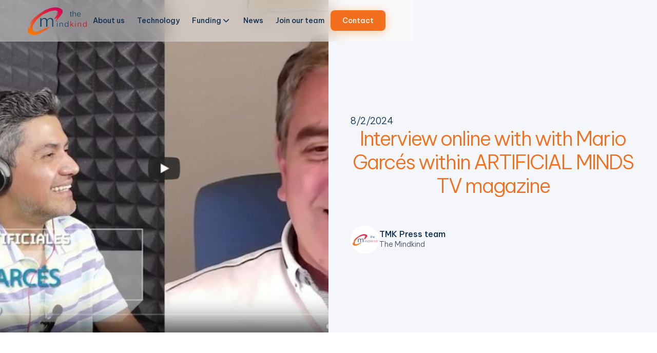

--- FILE ---
content_type: text/html
request_url: https://www.themindkind.com/news/interview-online-with-with-mario-garces-within-artificial-minds-program
body_size: 6369
content:
<!DOCTYPE html><!-- Last Published: Thu Dec 04 2025 22:30:20 GMT+0000 (Coordinated Universal Time) --><html data-wf-domain="www.themindkind.com" data-wf-page="652e878523e23cbe051e303b" data-wf-site="6461f29c29891bb39537c63a" lang="en" data-wf-collection="652e878523e23cbe051e3006" data-wf-item-slug="interview-online-with-with-mario-garces-within-artificial-minds-program"><head><meta charset="utf-8"/><title>Interview online with with Mario Garcés within ARTIFICIAL MINDS TV magazine | The Mindkind</title><meta content="" name="description"/><meta content="Interview online with with Mario Garcés within ARTIFICIAL MINDS TV magazine | The Mindkind" property="og:title"/><meta content="" property="og:description"/><meta content="https://cdn.prod.website-files.com/6461fc5b205824415ceaefe1/65d350bea13b665596c2c95e_000Entrevista.jpg" property="og:image"/><meta content="Interview online with with Mario Garcés within ARTIFICIAL MINDS TV magazine | The Mindkind" property="twitter:title"/><meta content="" property="twitter:description"/><meta content="https://cdn.prod.website-files.com/6461fc5b205824415ceaefe1/65d350bea13b665596c2c95e_000Entrevista.jpg" property="twitter:image"/><meta property="og:type" content="website"/><meta content="summary_large_image" name="twitter:card"/><meta content="width=device-width, initial-scale=1" name="viewport"/><meta content="G-L65HD1C787" name="google-site-verification"/><link href="https://cdn.prod.website-files.com/6461f29c29891bb39537c63a/css/the-mindkind.webflow.shared.950a7a611.min.css" rel="stylesheet" type="text/css"/><link href="https://fonts.googleapis.com" rel="preconnect"/><link href="https://fonts.gstatic.com" rel="preconnect" crossorigin="anonymous"/><script src="https://ajax.googleapis.com/ajax/libs/webfont/1.6.26/webfont.js" type="text/javascript"></script><script type="text/javascript">WebFont.load({  google: {    families: ["Be Vietnam Pro:300,regular,500,600,700,800"]  }});</script><script type="text/javascript">!function(o,c){var n=c.documentElement,t=" w-mod-";n.className+=t+"js",("ontouchstart"in o||o.DocumentTouch&&c instanceof DocumentTouch)&&(n.className+=t+"touch")}(window,document);</script><link href="https://cdn.prod.website-files.com/6461f29c29891bb39537c63a/64623c7050603f2d0e7913b2_Favicon.png" rel="shortcut icon" type="image/x-icon"/><link href="https://cdn.prod.website-files.com/6461f29c29891bb39537c63a/64623c74cf12abb50f2d2d8b_Webclip.png" rel="apple-touch-icon"/><link href="https://www.themindkind.com/news/interview-online-with-with-mario-garces-within-artificial-minds-program" rel="canonical"/><script async="" src="https://www.googletagmanager.com/gtag/js?id=G-L65HD1C787"></script><script type="text/javascript">window.dataLayer = window.dataLayer || [];function gtag(){dataLayer.push(arguments);}gtag('set', 'developer_id.dZGVlNj', true);gtag('js', new Date());gtag('config', 'G-L65HD1C787');</script><script>
  document.documentElement.setAttribute("lang", "en-GB");
</script>
<script type="text/javascript" src="https://cdn.weglot.com/weglot.min.js"></script>
<script>
    Weglot.initialize({
        api_key: 'wg_95f788fa7ceea51f3b9ec21a6eeb84909'
    });
</script>
</head><body><header class="navbar"><div class="container w-container"><div class="navbar-wrapper"><div class="nav-left"><a href="/" class="navbar-logo w-inline-block"><img src="https://cdn.prod.website-files.com/6461f29c29891bb39537c63a/64621e4014197846ed775da5_logo%20bueno.svg" loading="lazy" alt="" class="logo"/></a><div class="navbar-menu"><div class="navbar-menu-links"><a href="/about-us" class="navbar-link">About us</a><a href="/technology-2" class="navbar-link">Technology</a><div data-hover="true" data-delay="0" class="navbar-dropdown w-dropdown"><div class="navbar-link w-dropdown-toggle"><div>Funding</div><img alt="" loading="lazy" src="https://cdn.prod.website-files.com/6461f29c29891bb39537c63a/6461f6d0e89d32f1d08f2722_chevron-down.svg" class="dropdown-icon"/></div><nav class="dd-switch relative w-dropdown-list"><div class="mm-recursos"><a href="/ai-investors" class="dropdown-link w-inline-block"><div class="text-block-2">Investors</div></a><a href="/public-admin" class="dropdown-link w-inline-block"><div><div class="text-block-2">Public admin</div></div></a></div></nav></div><a href="/news" class="navbar-link">News</a><a href="/artificial-intelligence-jobs" class="navbar-link">Join our team</a></div></div></div><div class="nav-right"><div class="mobile-menu-full"><div class="mob-menu-grup"><div class="mob-menu-grup-title">The project</div><a href="/about-us" class="mob-menu-link">About us</a><a href="/technology-2" class="mob-menu-link">Technology</a></div><div class="mob-menu-grup"><div class="mob-menu-grup-title">Funding</div><a href="/ai-investors" class="mob-menu-link">Investors</a><a href="/public-admin" class="mob-menu-link">Public Admin</a></div><div id="w-node-_2591e6ee-a457-0501-ff54-b117f3148634-f3148607" class="mob-menu-grup"><div class="mob-menu-grup-title">resources</div><a href="/news" class="mob-menu-link">News</a><a href="/roadmap" class="mob-menu-link">Roadmap</a><a href="/artificial-intelligence-jobs" class="mob-menu-link">Join our team</a><a href="/contact" class="mob-menu-link">Contact</a></div></div><div class="mobile-menu-button"><img src="https://cdn.prod.website-files.com/6461f29c29891bb39537c63a/6461f2c1f11d350cba08f08b_menu-05.svg" loading="lazy" alt=""/></div><a href="/contact" class="button button-navbar w-inline-block"><div>Contact</div></a></div></div></div></header><div id="https://www.linkedin.com/events/7160685497940385792/comments/" class="article-hero-copy"><img src="https://cdn.prod.website-files.com/6461fc5b205824415ceaefe1/65d350bea13b665596c2c95e_000Entrevista.jpg" loading="lazy" alt="Interview online with with Mario Garcés within ARTIFICIAL MINDS TV magazine" sizes="(max-width: 767px) 100vw, 50vw" srcset="https://cdn.prod.website-files.com/6461fc5b205824415ceaefe1/65d350bea13b665596c2c95e_000Entrevista-p-500.jpg 500w, https://cdn.prod.website-files.com/6461fc5b205824415ceaefe1/65d350bea13b665596c2c95e_000Entrevista-p-800.jpg 800w, https://cdn.prod.website-files.com/6461fc5b205824415ceaefe1/65d350bea13b665596c2c95e_000Entrevista-p-1080.jpg 1080w, https://cdn.prod.website-files.com/6461fc5b205824415ceaefe1/65d350bea13b665596c2c95e_000Entrevista.jpg 1265w" class="image-8"/><div id="8/2/24" class="article-hero-content"><div id="February 8, 2024"><div id="February 8, 2024" class="text-block-5">8/2/2024</div><h1 class="heading-2">Interview online with with Mario Garcés within ARTIFICIAL MINDS TV magazine</h1><p class="body w-dyn-bind-empty"></p><div class="article-author"><img alt="" src="https://cdn.prod.website-files.com/6461f29c29891bb39537c63a/651559566ddac346843a8335_00-The%20MindKind.png" class="author-profile"/><div class="div-block-10"><div class="author-name">TMK Press team</div><div class="author-role">The Mindkind</div></div></div></div></div></div><div class="article-body"><div class="container blog w-container"><div class="article-rich w-dyn-bind-empty w-richtext"></div><div style="padding-top:56.20608899297424%" class="w-video w-embed"><iframe class="embedly-embed" src="//cdn.embedly.com/widgets/media.html?src=https%3A%2F%2Fwww.youtube.com%2Fembed%2FsN9nqnxeOfA%3Ffeature%3Doembed&display_name=YouTube&url=https%3A%2F%2Fwww.youtube.com%2Fwatch%3Fv%3DsN9nqnxeOfA&image=https%3A%2F%2Fi.ytimg.com%2Fvi%2FsN9nqnxeOfA%2Fhqdefault.jpg&key=96f1f04c5f4143bcb0f2e68c87d65feb&type=text%2Fhtml&schema=youtube" width="854" height="480" scrolling="no" title="YouTube embed" frameborder="0" allow="autoplay; fullscreen; encrypted-media; picture-in-picture;" allowfullscreen="true"></iframe></div><a href="https://www.linkedin.com/events/7160685497940385792/comments/" target="_blank" class="link-block-3 w-inline-block"><img src="https://cdn.prod.website-files.com/6461f29c29891bb39537c63a/6515b09c5ffbeb67a70d4a22_news.webp" loading="lazy" alt="Original News Source" sizes="(max-width: 479px) 85vw, 300px" width="300" srcset="https://cdn.prod.website-files.com/6461f29c29891bb39537c63a/6515b09c5ffbeb67a70d4a22_news-p-500.webp 500w, https://cdn.prod.website-files.com/6461f29c29891bb39537c63a/6515b09c5ffbeb67a70d4a22_news-p-800.webp 800w, https://cdn.prod.website-files.com/6461f29c29891bb39537c63a/6515b09c5ffbeb67a70d4a22_news-p-1080.webp 1080w, https://cdn.prod.website-files.com/6461f29c29891bb39537c63a/6515b09c5ffbeb67a70d4a22_news.webp 1558w"/></a><a href="#" class="link-block-3 w-inline-block"><img src="https://cdn.prod.website-files.com/6461f29c29891bb39537c63a/67823dbb72b9d65badd24cfd_docs.png" loading="lazy" alt="" width="300" srcset="https://cdn.prod.website-files.com/6461f29c29891bb39537c63a/67823dbb72b9d65badd24cfd_docs-p-500.png 500w, https://cdn.prod.website-files.com/6461f29c29891bb39537c63a/67823dbb72b9d65badd24cfd_docs-p-800.png 800w, https://cdn.prod.website-files.com/6461f29c29891bb39537c63a/67823dbb72b9d65badd24cfd_docs-p-1080.png 1080w, https://cdn.prod.website-files.com/6461f29c29891bb39537c63a/67823dbb72b9d65badd24cfd_docs.png 1558w" sizes="100vw" class="w-condition-invisible"/></a><div class="article-author"><img alt="" src="https://cdn.prod.website-files.com/6461f29c29891bb39537c63a/651559566ddac346843a8335_00-The%20MindKind.png" class="author-profile"/><div class="div-block-10"><div class="author-name">TMK Press team</div><div class="author-role">The Mindkind</div></div></div></div></div><div class="cta-subscribe"><div class="container"><div class="left-warp"><div class="content-wrapper"><h2 class="heading-2">Stay in the know</h2><p class="body">Stay up to date with the latest news, announcements, and articles.</p><div class="form-space-up"><div class="form-block w-form"><form id="get-notified-form" name="wf-form-Get-notified-form" data-name="Get notified form" method="get" class="form" data-wf-page-id="652e878523e23cbe051e303b" data-wf-element-id="d23e80b3-d680-3bfe-2b77-96062421ae1c" data-turnstile-sitekey="0x4AAAAAAAQTptj2So4dx43e"><input class="text-field w-input" maxlength="256" name="Email" data-name="Email" placeholder="Email" type="email" id="Email" required=""/><input type="submit" data-wait="Loading..." class="button button-form w-button" value="Subscribe"/></form><div class="small-legal-text">We care about your data in our <a href="/legal/privacy" class="link">privacy policy.</a></div><div class="success-message w-form-done"><div class="success-message-warp"><img src="https://cdn.prod.website-files.com/6461f29c29891bb39537c63a/6462019a29891bb3954800fd_check-square-1.svg" loading="lazy" alt=""/><div>You are now subscribed. Thank you!</div></div></div><div class="w-form-fail"><div>Oops! Something went wrong while submitting the form.</div></div></div></div></div></div></div></div><div class="latest-news"><div class="container"><div class="header-side-by-side"><div class="content-wrapper"><h2 class="heading-3">Latest news</h2><p class="body">The latest news from TMK and the AI ecosystem.</p></div><a href="/news" class="button w-inline-block"><div>All news</div><img src="https://cdn.prod.website-files.com/6461f29c29891bb39537c63a/6461fcf5a786a6ebac663db8_arrow-right-white.svg" loading="lazy" alt=""/></a></div><div class="w-dyn-list"><div role="list" class="blog-grid w-dyn-items"><div role="listitem" class="w-dyn-item"><div class="blog-card"><a href="/news/there-is-a-new-way-to-talk-to-ai-that-guarantees-success" class="blog-card-image-link w-inline-block"><img src="https://cdn.prod.website-files.com/6461fc5b205824415ceaefe1/694831eed1a011b1324f1302_17661479555765.webp" loading="lazy" alt="" class="img-style"/></a><a href="/news/there-is-a-new-way-to-talk-to-ai-that-guarantees-success" class="link-block w-inline-block"><div class="text-block-4">December 20, 2025</div><h3 class="heading-4">There is a New Way to Talk to AI That Guarantees Success</h3></a><p class="body body-small">Big Techs Have Stolen Your Intellectual Property — Now They’re Profiting from Your Know-How, And You’re Paying for It.</p><div class="actions"><a href="/news/there-is-a-new-way-to-talk-to-ai-that-guarantees-success" class="button terciary w-inline-block"><img src="https://cdn.prod.website-files.com/6461f29c29891bb39537c63a/6461fdc977697902bf2888d8_arrow-up-right.svg" loading="lazy" alt=""/><div>Read post</div></a></div></div></div><div role="listitem" class="w-dyn-item"><div class="blog-card"><a href="/news/the-problem-of-infinite-productivity" class="blog-card-image-link w-inline-block"><img src="https://cdn.prod.website-files.com/6461fc5b205824415ceaefe1/692b0980b5b0e778f900a448_2025-11-29%20Sin%20t%C3%ADtulo.png" loading="lazy" alt="" class="img-style"/></a><a href="/news/the-problem-of-infinite-productivity" class="link-block w-inline-block"><div class="text-block-4">November 29, 2025</div><h3 class="heading-4">The ‘Problem’ of Infinite Productivity</h3></a><p class="body body-small">General AI will reshape work, boosting productivity but forcing shorter hours and new models to manage excess capacity and human-AI collabor</p><div class="actions"><a href="/news/the-problem-of-infinite-productivity" class="button terciary w-inline-block"><img src="https://cdn.prod.website-files.com/6461f29c29891bb39537c63a/6461fdc977697902bf2888d8_arrow-up-right.svg" loading="lazy" alt=""/><div>Read post</div></a></div></div></div><div role="listitem" class="w-dyn-item"><div class="blog-card"><a href="/news/this-is-what-people-management-will-look-like-when-general-ai-arrives" class="blog-card-image-link w-inline-block"><img src="https://cdn.prod.website-files.com/6461fc5b205824415ceaefe1/692d60b6fb7f5d18f59e3e35_111%20Mario%20Expansi%C3%B3n-GEMINI%20retocada-2-Reducida.jpg" loading="lazy" alt="" class="img-style"/></a><a href="/news/this-is-what-people-management-will-look-like-when-general-ai-arrives" class="link-block w-inline-block"><div class="text-block-4">November 29, 2025</div><h3 class="heading-4">This Is What People Management Will Look Like When General AI Arrives</h3></a><p class="body body-small">General AI is coming fast, reshaping jobs, automating work, and forcing a new social contract as humans shift toward creativity and entrepre</p><div class="actions"><a href="/news/this-is-what-people-management-will-look-like-when-general-ai-arrives" class="button terciary w-inline-block"><img src="https://cdn.prod.website-files.com/6461f29c29891bb39537c63a/6461fdc977697902bf2888d8_arrow-up-right.svg" loading="lazy" alt=""/><div>Read post</div></a></div></div></div><div role="listitem" class="w-dyn-item"><div class="blog-card"><a href="/news/mario-garces-at-the-xxiii-expansion-awards-to-hhrr-innovation" class="blog-card-image-link w-inline-block"><img src="https://cdn.prod.website-files.com/6461fc5b205824415ceaefe1/692c1e65d95561e07797469b_1113%20Expansi%C3%B3n.jpg" loading="lazy" alt="" class="img-style"/></a><a href="/news/mario-garces-at-the-xxiii-expansion-awards-to-hhrr-innovation" class="link-block w-inline-block"><div class="text-block-4">November 25, 2025</div><h3 class="heading-4">Mario Garcés at the XXIII Expansion Awards to HHRR innovation</h3></a><p class="body body-small">Mario Garcés joined the XXIII EXPANSIÓN HR Innovation Awards to discuss how AI and AGI are shaping the future of HR and productivity</p><div class="actions"><a href="/news/mario-garces-at-the-xxiii-expansion-awards-to-hhrr-innovation" class="button terciary w-inline-block"><img src="https://cdn.prod.website-files.com/6461f29c29891bb39537c63a/6461fdc977697902bf2888d8_arrow-up-right.svg" loading="lazy" alt=""/><div>Read post</div></a></div></div></div></div></div></div></div><div class="get-notified"><div class="container narrow"><div class="banner-notified-warp"><div class="content-wrapper"><h2 class="heading-4">Get notified of every update</h2><p class="body body-dark">Stay up to date with the latest news, announcements, and articles.</p></div><div class="form-block w-form"><form id="get-notified-form" name="wf-form-Get-notified-form" data-name="Get notified form" method="get" class="form" data-wf-page-id="652e878523e23cbe051e303b" data-wf-element-id="d23e80b3-d680-3bfe-2b77-96062421ae1c" data-turnstile-sitekey="0x4AAAAAAAQTptj2So4dx43e"><input class="text-field w-input" maxlength="256" name="Email" data-name="Email" placeholder="Email" type="email" id="Email" required=""/><input type="submit" data-wait="Loading..." class="button button-form w-button" value="Subscribe"/></form><div class="small-legal-text">We care about your data in our <a href="/legal/privacy" class="light-link">privacy policy.</a></div><div class="success-message w-form-done"><div class="success-message-warp"><img src="https://cdn.prod.website-files.com/6461f29c29891bb39537c63a/6462019a29891bb3954800fd_check-square-1.svg" loading="lazy" alt=""/><div>You are now subscribed. Thank you!</div></div></div><div class="w-form-fail"><div>Oops! Something went wrong while submitting the form.</div></div></div></div></div></div><div class="footer"><div class="container"><div class="footer-sitemap"><div class="div-block-5"><img src="https://cdn.prod.website-files.com/6461f29c29891bb39537c63a/64621e4014197846ed775da5_logo%20bueno.svg" loading="lazy" alt="" class="logo"/><p class="body">Human-like Algorithmic Artificial General Intelligence.</p></div><div class="w-layout-grid sitemap-grid"><div id="w-node-_59fa10b1-8d57-c9c5-73a3-c4463e884577-3e88456f" class="sitemap-column"><div class="sitemap-group"><div class="sitemap-title">Company</div><a href="/about-us" class="sitemapl-link">About us</a><a href="/technology-2" class="sitemapl-link">Technology</a></div><div class="sitemap-group"><div class="sitemap-title">Applications</div><a href="/technology/ai-metaverse-and-videogames" class="sitemapl-link">Metaverse</a><a href="/technology/ai-robots" class="sitemapl-link">Assistive Robotics</a><a href="/technology/ai-autonomous-space-explorers" class="sitemapl-link">Space Explorers</a><a href="/technology/ai-chatbot" class="sitemapl-link">Chatbots</a></div></div><div id="w-node-_59fa10b1-8d57-c9c5-73a3-c4463e88458a-3e88456f" class="sitemap-column"><div class="sitemap-group"><div class="sitemap-title">Funding</div><a href="/ai-investors" class="sitemapl-link">Investors</a><a href="/public-admin" class="sitemapl-link">Public admin</a></div><div class="sitemap-group"><div class="sitemap-title">Resources</div><a href="/news" class="sitemapl-link">News</a><a href="/roadmap" class="sitemapl-link">Roadmap</a><a href="/artificial-intelligence-jobs" class="sitemapl-link">We&#x27;re hiring!</a></div></div><div id="w-node-_59fa10b1-8d57-c9c5-73a3-c4463e884599-3e88456f" class="sitemap-column"><div class="sitemap-group"><div class="sitemap-title">Legal</div><div class="footer-iubenda-link w-embed w-iframe w-script"><a href="https://www.iubenda.com/privacy-policy/76910604" class="iubenda-white iubenda-noiframe iubenda-embed iubenda-noiframe " title="Política de Privacidad ">Política de Privacidad</a><script type="text/javascript">(function (w,d) {var loader = function () {var s = d.createElement("script"), tag = d.getElementsByTagName("script")[0]; s.src="https://cdn.iubenda.com/iubenda.js"; tag.parentNode.insertBefore(s,tag);}; if(w.addEventListener){w.addEventListener("load", loader, false);}else if(w.attachEvent){w.attachEvent("onload", loader);}else{w.onload = loader;}})(window, document);</script></div><div class="footer-iubenda-link w-embed w-iframe w-script"><a href="https://www.iubenda.com/privacy-policy/76910604/cookie-policy" class="iubenda-white iubenda-noiframe iubenda-embed iubenda-noiframe " title="Política de Cookies ">Política de Cookies</a><script type="text/javascript">(function (w,d) {var loader = function () {var s = d.createElement("script"), tag = d.getElementsByTagName("script")[0]; s.src="https://cdn.iubenda.com/iubenda.js"; tag.parentNode.insertBefore(s,tag);}; if(w.addEventListener){w.addEventListener("load", loader, false);}else if(w.attachEvent){w.attachEvent("onload", loader);}else{w.onload = loader;}})(window, document);</script></div></div></div></div></div><div class="footer-footer-copy"><div class="w-layout-vflex"><img src="https://cdn.prod.website-files.com/6461f29c29891bb39537c63a/650affb4f7b407754b0f04e4_EN_FundedbytheEU_RGB_POS.webp" loading="lazy" sizes="(max-width: 4125px) 100vw, 4125px" srcset="https://cdn.prod.website-files.com/6461f29c29891bb39537c63a/650affb4f7b407754b0f04e4_EN_FundedbytheEU_RGB_POS-p-500.webp 500w, https://cdn.prod.website-files.com/6461f29c29891bb39537c63a/650affb4f7b407754b0f04e4_EN_FundedbytheEU_RGB_POS-p-800.webp 800w, https://cdn.prod.website-files.com/6461f29c29891bb39537c63a/650affb4f7b407754b0f04e4_EN_FundedbytheEU_RGB_POS-p-1080.webp 1080w, https://cdn.prod.website-files.com/6461f29c29891bb39537c63a/650affb4f7b407754b0f04e4_EN_FundedbytheEU_RGB_POS-p-1600.webp 1600w, https://cdn.prod.website-files.com/6461f29c29891bb39537c63a/650affb4f7b407754b0f04e4_EN_FundedbytheEU_RGB_POS-p-2000.webp 2000w, https://cdn.prod.website-files.com/6461f29c29891bb39537c63a/650affb4f7b407754b0f04e4_EN_FundedbytheEU_RGB_POS-p-2600.webp 2600w, https://cdn.prod.website-files.com/6461f29c29891bb39537c63a/650affb4f7b407754b0f04e4_EN_FundedbytheEU_RGB_POS.webp 4125w" alt="" class="logo-justificacion-kit"/><p class="body sm">Financiado por la Unión Europea - NextGenerationEU</p></div><img src="https://cdn.prod.website-files.com/6461f29c29891bb39537c63a/650affb4fb5f81156e0c37fc_LOGO%20COLOR.webp" loading="lazy" sizes="(max-width: 1920px) 100vw, 1920px" srcset="https://cdn.prod.website-files.com/6461f29c29891bb39537c63a/650affb4fb5f81156e0c37fc_LOGO%20COLOR-p-500.webp 500w, https://cdn.prod.website-files.com/6461f29c29891bb39537c63a/650affb4fb5f81156e0c37fc_LOGO%20COLOR-p-800.webp 800w, https://cdn.prod.website-files.com/6461f29c29891bb39537c63a/650affb4fb5f81156e0c37fc_LOGO%20COLOR.webp 1920w" alt="" class="logo-justificacion-kit"/></div><div class="footer-footer"><p class="body sm">© 2023 The Mindkind. All rights reserved.</p><div class="w-layout-grid social-warp"><a href="https://www.linkedin.com/company/the-mindkind/?originalSubdomain=es" target="_blank" class="footer-social w-inline-block"><img src="https://cdn.prod.website-files.com/6461f29c29891bb39537c63a/6461f8120b68baae83d00438_LinkedIn.svg" loading="lazy" alt="" id="https-twitter.com-vumi_io" class="image-12"/></a><a href="https://twitter.com/tmindkind" target="_blank" class="footer-social w-inline-block"><img src="https://cdn.prod.website-files.com/6461f29c29891bb39537c63a/6461f812085ca33e2d500a70_Twitter.svg" loading="lazy" alt="" id="https-www.linkedin.com-company-vumio" class="image-13"/></a></div></div></div></div><script src="https://d3e54v103j8qbb.cloudfront.net/js/jquery-3.5.1.min.dc5e7f18c8.js?site=6461f29c29891bb39537c63a" type="text/javascript" integrity="sha256-9/aliU8dGd2tb6OSsuzixeV4y/faTqgFtohetphbbj0=" crossorigin="anonymous"></script><script src="https://cdn.prod.website-files.com/6461f29c29891bb39537c63a/js/webflow.schunk.36b8fb49256177c8.js" type="text/javascript"></script><script src="https://cdn.prod.website-files.com/6461f29c29891bb39537c63a/js/webflow.3900870f.1f89507660d8a06b.js" type="text/javascript"></script><script src="https://website-widgets.pages.dev/dist/sienna.min.js" defer></script>

<script type="text/javascript">
var _iub = _iub || [];
_iub.csConfiguration = {"askConsentAtCookiePolicyUpdate":true,"enableFadp":true,"enableLgpd":true,"enableUspr":true,"fadpApplies":true,"floatingPreferencesButtonDisplay":"bottom-right","lang":"en-GB","perPurposeConsent":true,"siteId":3413917,"usprApplies":true,"whitelabel":false,"cookiePolicyId":76910604, "banner":{ "acceptButtonDisplay":true,"closeButtonDisplay":false,"customizeButtonDisplay":true,"explicitWithdrawal":true,"listPurposes":true,"position":"float-top-center","rejectButtonDisplay":true,"showTitle":false }};
</script>
<script type="text/javascript" src="https://cs.iubenda.com/autoblocking/76910604.js"></script>
<script type="text/javascript" src="//cdn.iubenda.com/cs/gpp/stable/stub.js"></script>
<script type="text/javascript" src="//cdn.iubenda.com/cs/stable/iubenda_cs.js" charset="UTF-8" async></script></body></html>

--- FILE ---
content_type: text/css
request_url: https://cdn.prod.website-files.com/6461f29c29891bb39537c63a/css/the-mindkind.webflow.shared.950a7a611.min.css
body_size: 15500
content:
html{-webkit-text-size-adjust:100%;-ms-text-size-adjust:100%;font-family:sans-serif}body{margin:0}article,aside,details,figcaption,figure,footer,header,hgroup,main,menu,nav,section,summary{display:block}audio,canvas,progress,video{vertical-align:baseline;display:inline-block}audio:not([controls]){height:0;display:none}[hidden],template{display:none}a{background-color:#0000}a:active,a:hover{outline:0}abbr[title]{border-bottom:1px dotted}b,strong{font-weight:700}dfn{font-style:italic}h1{margin:.67em 0;font-size:2em}mark{color:#000;background:#ff0}small{font-size:80%}sub,sup{vertical-align:baseline;font-size:75%;line-height:0;position:relative}sup{top:-.5em}sub{bottom:-.25em}img{border:0}svg:not(:root){overflow:hidden}hr{box-sizing:content-box;height:0}pre{overflow:auto}code,kbd,pre,samp{font-family:monospace;font-size:1em}button,input,optgroup,select,textarea{color:inherit;font:inherit;margin:0}button{overflow:visible}button,select{text-transform:none}button,html input[type=button],input[type=reset]{-webkit-appearance:button;cursor:pointer}button[disabled],html input[disabled]{cursor:default}button::-moz-focus-inner,input::-moz-focus-inner{border:0;padding:0}input{line-height:normal}input[type=checkbox],input[type=radio]{box-sizing:border-box;padding:0}input[type=number]::-webkit-inner-spin-button,input[type=number]::-webkit-outer-spin-button{height:auto}input[type=search]{-webkit-appearance:none}input[type=search]::-webkit-search-cancel-button,input[type=search]::-webkit-search-decoration{-webkit-appearance:none}legend{border:0;padding:0}textarea{overflow:auto}optgroup{font-weight:700}table{border-collapse:collapse;border-spacing:0}td,th{padding:0}@font-face{font-family:webflow-icons;src:url([data-uri])format("truetype");font-weight:400;font-style:normal}[class^=w-icon-],[class*=\ w-icon-]{speak:none;font-variant:normal;text-transform:none;-webkit-font-smoothing:antialiased;-moz-osx-font-smoothing:grayscale;font-style:normal;font-weight:400;line-height:1;font-family:webflow-icons!important}.w-icon-slider-right:before{content:""}.w-icon-slider-left:before{content:""}.w-icon-nav-menu:before{content:""}.w-icon-arrow-down:before,.w-icon-dropdown-toggle:before{content:""}.w-icon-file-upload-remove:before{content:""}.w-icon-file-upload-icon:before{content:""}*{box-sizing:border-box}html{height:100%}body{color:#333;background-color:#fff;min-height:100%;margin:0;font-family:Arial,sans-serif;font-size:14px;line-height:20px}img{vertical-align:middle;max-width:100%;display:inline-block}html.w-mod-touch *{background-attachment:scroll!important}.w-block{display:block}.w-inline-block{max-width:100%;display:inline-block}.w-clearfix:before,.w-clearfix:after{content:" ";grid-area:1/1/2/2;display:table}.w-clearfix:after{clear:both}.w-hidden{display:none}.w-button{color:#fff;line-height:inherit;cursor:pointer;background-color:#3898ec;border:0;border-radius:0;padding:9px 15px;text-decoration:none;display:inline-block}input.w-button{-webkit-appearance:button}html[data-w-dynpage] [data-w-cloak]{color:#0000!important}.w-code-block{margin:unset}pre.w-code-block code{all:inherit}.w-optimization{display:contents}.w-webflow-badge,.w-webflow-badge>img{box-sizing:unset;width:unset;height:unset;max-height:unset;max-width:unset;min-height:unset;min-width:unset;margin:unset;padding:unset;float:unset;clear:unset;border:unset;border-radius:unset;background:unset;background-image:unset;background-position:unset;background-size:unset;background-repeat:unset;background-origin:unset;background-clip:unset;background-attachment:unset;background-color:unset;box-shadow:unset;transform:unset;direction:unset;font-family:unset;font-weight:unset;color:unset;font-size:unset;line-height:unset;font-style:unset;font-variant:unset;text-align:unset;letter-spacing:unset;-webkit-text-decoration:unset;text-decoration:unset;text-indent:unset;text-transform:unset;list-style-type:unset;text-shadow:unset;vertical-align:unset;cursor:unset;white-space:unset;word-break:unset;word-spacing:unset;word-wrap:unset;transition:unset}.w-webflow-badge{white-space:nowrap;cursor:pointer;box-shadow:0 0 0 1px #0000001a,0 1px 3px #0000001a;visibility:visible!important;opacity:1!important;z-index:2147483647!important;color:#aaadb0!important;overflow:unset!important;background-color:#fff!important;border-radius:3px!important;width:auto!important;height:auto!important;margin:0!important;padding:6px!important;font-size:12px!important;line-height:14px!important;text-decoration:none!important;display:inline-block!important;position:fixed!important;inset:auto 12px 12px auto!important;transform:none!important}.w-webflow-badge>img{position:unset;visibility:unset!important;opacity:1!important;vertical-align:middle!important;display:inline-block!important}h1,h2,h3,h4,h5,h6{margin-bottom:10px;font-weight:700}h1{margin-top:20px;font-size:38px;line-height:44px}h2{margin-top:20px;font-size:32px;line-height:36px}h3{margin-top:20px;font-size:24px;line-height:30px}h4{margin-top:10px;font-size:18px;line-height:24px}h5{margin-top:10px;font-size:14px;line-height:20px}h6{margin-top:10px;font-size:12px;line-height:18px}p{margin-top:0;margin-bottom:10px}blockquote{border-left:5px solid #e2e2e2;margin:0 0 10px;padding:10px 20px;font-size:18px;line-height:22px}figure{margin:0 0 10px}ul,ol{margin-top:0;margin-bottom:10px;padding-left:40px}.w-list-unstyled{padding-left:0;list-style:none}.w-embed:before,.w-embed:after{content:" ";grid-area:1/1/2/2;display:table}.w-embed:after{clear:both}.w-video{width:100%;padding:0;position:relative}.w-video iframe,.w-video object,.w-video embed{border:none;width:100%;height:100%;position:absolute;top:0;left:0}fieldset{border:0;margin:0;padding:0}button,[type=button],[type=reset]{cursor:pointer;-webkit-appearance:button;border:0}.w-form{margin:0 0 15px}.w-form-done{text-align:center;background-color:#ddd;padding:20px;display:none}.w-form-fail{background-color:#ffdede;margin-top:10px;padding:10px;display:none}.w-input,.w-select{color:#333;vertical-align:middle;background-color:#fff;border:1px solid #ccc;width:100%;height:38px;margin-bottom:10px;padding:8px 12px;font-size:14px;line-height:1.42857;display:block}.w-input::placeholder,.w-select::placeholder{color:#999}.w-input:focus,.w-select:focus{border-color:#3898ec;outline:0}.w-input[disabled],.w-select[disabled],.w-input[readonly],.w-select[readonly],fieldset[disabled] .w-input,fieldset[disabled] .w-select{cursor:not-allowed}.w-input[disabled]:not(.w-input-disabled),.w-select[disabled]:not(.w-input-disabled),.w-input[readonly],.w-select[readonly],fieldset[disabled]:not(.w-input-disabled) .w-input,fieldset[disabled]:not(.w-input-disabled) .w-select{background-color:#eee}textarea.w-input,textarea.w-select{height:auto}.w-select{background-color:#f3f3f3}.w-select[multiple]{height:auto}.w-form-label{cursor:pointer;margin-bottom:0;font-weight:400;display:inline-block}.w-radio{margin-bottom:5px;padding-left:20px;display:block}.w-radio:before,.w-radio:after{content:" ";grid-area:1/1/2/2;display:table}.w-radio:after{clear:both}.w-radio-input{float:left;margin:3px 0 0 -20px;line-height:normal}.w-file-upload{margin-bottom:10px;display:block}.w-file-upload-input{opacity:0;z-index:-100;width:.1px;height:.1px;position:absolute;overflow:hidden}.w-file-upload-default,.w-file-upload-uploading,.w-file-upload-success{color:#333;display:inline-block}.w-file-upload-error{margin-top:10px;display:block}.w-file-upload-default.w-hidden,.w-file-upload-uploading.w-hidden,.w-file-upload-error.w-hidden,.w-file-upload-success.w-hidden{display:none}.w-file-upload-uploading-btn{cursor:pointer;background-color:#fafafa;border:1px solid #ccc;margin:0;padding:8px 12px;font-size:14px;font-weight:400;display:flex}.w-file-upload-file{background-color:#fafafa;border:1px solid #ccc;flex-grow:1;justify-content:space-between;margin:0;padding:8px 9px 8px 11px;display:flex}.w-file-upload-file-name{font-size:14px;font-weight:400;display:block}.w-file-remove-link{cursor:pointer;width:auto;height:auto;margin-top:3px;margin-left:10px;padding:3px;display:block}.w-icon-file-upload-remove{margin:auto;font-size:10px}.w-file-upload-error-msg{color:#ea384c;padding:2px 0;display:inline-block}.w-file-upload-info{padding:0 12px;line-height:38px;display:inline-block}.w-file-upload-label{cursor:pointer;background-color:#fafafa;border:1px solid #ccc;margin:0;padding:8px 12px;font-size:14px;font-weight:400;display:inline-block}.w-icon-file-upload-icon,.w-icon-file-upload-uploading{width:20px;margin-right:8px;display:inline-block}.w-icon-file-upload-uploading{height:20px}.w-container{max-width:940px;margin-left:auto;margin-right:auto}.w-container:before,.w-container:after{content:" ";grid-area:1/1/2/2;display:table}.w-container:after{clear:both}.w-container .w-row{margin-left:-10px;margin-right:-10px}.w-row:before,.w-row:after{content:" ";grid-area:1/1/2/2;display:table}.w-row:after{clear:both}.w-row .w-row{margin-left:0;margin-right:0}.w-col{float:left;width:100%;min-height:1px;padding-left:10px;padding-right:10px;position:relative}.w-col .w-col{padding-left:0;padding-right:0}.w-col-1{width:8.33333%}.w-col-2{width:16.6667%}.w-col-3{width:25%}.w-col-4{width:33.3333%}.w-col-5{width:41.6667%}.w-col-6{width:50%}.w-col-7{width:58.3333%}.w-col-8{width:66.6667%}.w-col-9{width:75%}.w-col-10{width:83.3333%}.w-col-11{width:91.6667%}.w-col-12{width:100%}.w-hidden-main{display:none!important}@media screen and (max-width:991px){.w-container{max-width:728px}.w-hidden-main{display:inherit!important}.w-hidden-medium{display:none!important}.w-col-medium-1{width:8.33333%}.w-col-medium-2{width:16.6667%}.w-col-medium-3{width:25%}.w-col-medium-4{width:33.3333%}.w-col-medium-5{width:41.6667%}.w-col-medium-6{width:50%}.w-col-medium-7{width:58.3333%}.w-col-medium-8{width:66.6667%}.w-col-medium-9{width:75%}.w-col-medium-10{width:83.3333%}.w-col-medium-11{width:91.6667%}.w-col-medium-12{width:100%}.w-col-stack{width:100%;left:auto;right:auto}}@media screen and (max-width:767px){.w-hidden-main,.w-hidden-medium{display:inherit!important}.w-hidden-small{display:none!important}.w-row,.w-container .w-row{margin-left:0;margin-right:0}.w-col{width:100%;left:auto;right:auto}.w-col-small-1{width:8.33333%}.w-col-small-2{width:16.6667%}.w-col-small-3{width:25%}.w-col-small-4{width:33.3333%}.w-col-small-5{width:41.6667%}.w-col-small-6{width:50%}.w-col-small-7{width:58.3333%}.w-col-small-8{width:66.6667%}.w-col-small-9{width:75%}.w-col-small-10{width:83.3333%}.w-col-small-11{width:91.6667%}.w-col-small-12{width:100%}}@media screen and (max-width:479px){.w-container{max-width:none}.w-hidden-main,.w-hidden-medium,.w-hidden-small{display:inherit!important}.w-hidden-tiny{display:none!important}.w-col{width:100%}.w-col-tiny-1{width:8.33333%}.w-col-tiny-2{width:16.6667%}.w-col-tiny-3{width:25%}.w-col-tiny-4{width:33.3333%}.w-col-tiny-5{width:41.6667%}.w-col-tiny-6{width:50%}.w-col-tiny-7{width:58.3333%}.w-col-tiny-8{width:66.6667%}.w-col-tiny-9{width:75%}.w-col-tiny-10{width:83.3333%}.w-col-tiny-11{width:91.6667%}.w-col-tiny-12{width:100%}}.w-widget{position:relative}.w-widget-map{width:100%;height:400px}.w-widget-map label{width:auto;display:inline}.w-widget-map img{max-width:inherit}.w-widget-map .gm-style-iw{text-align:center}.w-widget-map .gm-style-iw>button{display:none!important}.w-widget-twitter{overflow:hidden}.w-widget-twitter-count-shim{vertical-align:top;text-align:center;background:#fff;border:1px solid #758696;border-radius:3px;width:28px;height:20px;display:inline-block;position:relative}.w-widget-twitter-count-shim *{pointer-events:none;-webkit-user-select:none;user-select:none}.w-widget-twitter-count-shim .w-widget-twitter-count-inner{text-align:center;color:#999;font-family:serif;font-size:15px;line-height:12px;position:relative}.w-widget-twitter-count-shim .w-widget-twitter-count-clear{display:block;position:relative}.w-widget-twitter-count-shim.w--large{width:36px;height:28px}.w-widget-twitter-count-shim.w--large .w-widget-twitter-count-inner{font-size:18px;line-height:18px}.w-widget-twitter-count-shim:not(.w--vertical){margin-left:5px;margin-right:8px}.w-widget-twitter-count-shim:not(.w--vertical).w--large{margin-left:6px}.w-widget-twitter-count-shim:not(.w--vertical):before,.w-widget-twitter-count-shim:not(.w--vertical):after{content:" ";pointer-events:none;border:solid #0000;width:0;height:0;position:absolute;top:50%;left:0}.w-widget-twitter-count-shim:not(.w--vertical):before{border-width:4px;border-color:#75869600 #5d6c7b #75869600 #75869600;margin-top:-4px;margin-left:-9px}.w-widget-twitter-count-shim:not(.w--vertical).w--large:before{border-width:5px;margin-top:-5px;margin-left:-10px}.w-widget-twitter-count-shim:not(.w--vertical):after{border-width:4px;border-color:#fff0 #fff #fff0 #fff0;margin-top:-4px;margin-left:-8px}.w-widget-twitter-count-shim:not(.w--vertical).w--large:after{border-width:5px;margin-top:-5px;margin-left:-9px}.w-widget-twitter-count-shim.w--vertical{width:61px;height:33px;margin-bottom:8px}.w-widget-twitter-count-shim.w--vertical:before,.w-widget-twitter-count-shim.w--vertical:after{content:" ";pointer-events:none;border:solid #0000;width:0;height:0;position:absolute;top:100%;left:50%}.w-widget-twitter-count-shim.w--vertical:before{border-width:5px;border-color:#5d6c7b #75869600 #75869600;margin-left:-5px}.w-widget-twitter-count-shim.w--vertical:after{border-width:4px;border-color:#fff #fff0 #fff0;margin-left:-4px}.w-widget-twitter-count-shim.w--vertical .w-widget-twitter-count-inner{font-size:18px;line-height:22px}.w-widget-twitter-count-shim.w--vertical.w--large{width:76px}.w-background-video{color:#fff;height:500px;position:relative;overflow:hidden}.w-background-video>video{object-fit:cover;z-index:-100;background-position:50%;background-size:cover;width:100%;height:100%;margin:auto;position:absolute;inset:-100%}.w-background-video>video::-webkit-media-controls-start-playback-button{-webkit-appearance:none;display:none!important}.w-background-video--control{background-color:#0000;padding:0;position:absolute;bottom:1em;right:1em}.w-background-video--control>[hidden]{display:none!important}.w-slider{text-align:center;clear:both;-webkit-tap-highlight-color:#0000;tap-highlight-color:#0000;background:#ddd;height:300px;position:relative}.w-slider-mask{z-index:1;white-space:nowrap;height:100%;display:block;position:relative;left:0;right:0;overflow:hidden}.w-slide{vertical-align:top;white-space:normal;text-align:left;width:100%;height:100%;display:inline-block;position:relative}.w-slider-nav{z-index:2;text-align:center;-webkit-tap-highlight-color:#0000;tap-highlight-color:#0000;height:40px;margin:auto;padding-top:10px;position:absolute;inset:auto 0 0}.w-slider-nav.w-round>div{border-radius:100%}.w-slider-nav.w-num>div{font-size:inherit;line-height:inherit;width:auto;height:auto;padding:.2em .5em}.w-slider-nav.w-shadow>div{box-shadow:0 0 3px #3336}.w-slider-nav-invert{color:#fff}.w-slider-nav-invert>div{background-color:#2226}.w-slider-nav-invert>div.w-active{background-color:#222}.w-slider-dot{cursor:pointer;background-color:#fff6;width:1em;height:1em;margin:0 3px .5em;transition:background-color .1s,color .1s;display:inline-block;position:relative}.w-slider-dot.w-active{background-color:#fff}.w-slider-dot:focus{outline:none;box-shadow:0 0 0 2px #fff}.w-slider-dot:focus.w-active{box-shadow:none}.w-slider-arrow-left,.w-slider-arrow-right{cursor:pointer;color:#fff;-webkit-tap-highlight-color:#0000;tap-highlight-color:#0000;-webkit-user-select:none;user-select:none;width:80px;margin:auto;font-size:40px;position:absolute;inset:0;overflow:hidden}.w-slider-arrow-left [class^=w-icon-],.w-slider-arrow-right [class^=w-icon-],.w-slider-arrow-left [class*=\ w-icon-],.w-slider-arrow-right [class*=\ w-icon-]{position:absolute}.w-slider-arrow-left:focus,.w-slider-arrow-right:focus{outline:0}.w-slider-arrow-left{z-index:3;right:auto}.w-slider-arrow-right{z-index:4;left:auto}.w-icon-slider-left,.w-icon-slider-right{width:1em;height:1em;margin:auto;inset:0}.w-slider-aria-label{clip:rect(0 0 0 0);border:0;width:1px;height:1px;margin:-1px;padding:0;position:absolute;overflow:hidden}.w-slider-force-show{display:block!important}.w-dropdown{text-align:left;z-index:900;margin-left:auto;margin-right:auto;display:inline-block;position:relative}.w-dropdown-btn,.w-dropdown-toggle,.w-dropdown-link{vertical-align:top;color:#222;text-align:left;white-space:nowrap;margin-left:auto;margin-right:auto;padding:20px;text-decoration:none;position:relative}.w-dropdown-toggle{-webkit-user-select:none;user-select:none;cursor:pointer;padding-right:40px;display:inline-block}.w-dropdown-toggle:focus{outline:0}.w-icon-dropdown-toggle{width:1em;height:1em;margin:auto 20px auto auto;position:absolute;top:0;bottom:0;right:0}.w-dropdown-list{background:#ddd;min-width:100%;display:none;position:absolute}.w-dropdown-list.w--open{display:block}.w-dropdown-link{color:#222;padding:10px 20px;display:block}.w-dropdown-link.w--current{color:#0082f3}.w-dropdown-link:focus{outline:0}@media screen and (max-width:767px){.w-nav-brand{padding-left:10px}}.w-lightbox-backdrop{cursor:auto;letter-spacing:normal;text-indent:0;text-shadow:none;text-transform:none;visibility:visible;white-space:normal;word-break:normal;word-spacing:normal;word-wrap:normal;color:#fff;text-align:center;z-index:2000;opacity:0;-webkit-user-select:none;-moz-user-select:none;-webkit-tap-highlight-color:transparent;background:#000000e6;outline:0;font-family:Helvetica Neue,Helvetica,Ubuntu,Segoe UI,Verdana,sans-serif;font-size:17px;font-style:normal;font-weight:300;line-height:1.2;list-style:disc;position:fixed;inset:0;-webkit-transform:translate(0)}.w-lightbox-backdrop,.w-lightbox-container{-webkit-overflow-scrolling:touch;height:100%;overflow:auto}.w-lightbox-content{height:100vh;position:relative;overflow:hidden}.w-lightbox-view{opacity:0;width:100vw;height:100vh;position:absolute}.w-lightbox-view:before{content:"";height:100vh}.w-lightbox-group,.w-lightbox-group .w-lightbox-view,.w-lightbox-group .w-lightbox-view:before{height:86vh}.w-lightbox-frame,.w-lightbox-view:before{vertical-align:middle;display:inline-block}.w-lightbox-figure{margin:0;position:relative}.w-lightbox-group .w-lightbox-figure{cursor:pointer}.w-lightbox-img{width:auto;max-width:none;height:auto}.w-lightbox-image{float:none;max-width:100vw;max-height:100vh;display:block}.w-lightbox-group .w-lightbox-image{max-height:86vh}.w-lightbox-caption{text-align:left;text-overflow:ellipsis;white-space:nowrap;background:#0006;padding:.5em 1em;position:absolute;bottom:0;left:0;right:0;overflow:hidden}.w-lightbox-embed{width:100%;height:100%;position:absolute;inset:0}.w-lightbox-control{cursor:pointer;background-position:50%;background-repeat:no-repeat;background-size:24px;width:4em;transition:all .3s;position:absolute;top:0}.w-lightbox-left{background-image:url([data-uri]);display:none;bottom:0;left:0}.w-lightbox-right{background-image:url([data-uri]);display:none;bottom:0;right:0}.w-lightbox-close{background-image:url([data-uri]);background-size:18px;height:2.6em;right:0}.w-lightbox-strip{white-space:nowrap;padding:0 1vh;line-height:0;position:absolute;bottom:0;left:0;right:0;overflow:auto hidden}.w-lightbox-item{box-sizing:content-box;cursor:pointer;width:10vh;padding:2vh 1vh;display:inline-block;-webkit-transform:translate(0,0)}.w-lightbox-active{opacity:.3}.w-lightbox-thumbnail{background:#222;height:10vh;position:relative;overflow:hidden}.w-lightbox-thumbnail-image{position:absolute;top:0;left:0}.w-lightbox-thumbnail .w-lightbox-tall{width:100%;top:50%;transform:translateY(-50%)}.w-lightbox-thumbnail .w-lightbox-wide{height:100%;left:50%;transform:translate(-50%)}.w-lightbox-spinner{box-sizing:border-box;border:5px solid #0006;border-radius:50%;width:40px;height:40px;margin-top:-20px;margin-left:-20px;animation:.8s linear infinite spin;position:absolute;top:50%;left:50%}.w-lightbox-spinner:after{content:"";border:3px solid #0000;border-bottom-color:#fff;border-radius:50%;position:absolute;inset:-4px}.w-lightbox-hide{display:none}.w-lightbox-noscroll{overflow:hidden}@media (min-width:768px){.w-lightbox-content{height:96vh;margin-top:2vh}.w-lightbox-view,.w-lightbox-view:before{height:96vh}.w-lightbox-group,.w-lightbox-group .w-lightbox-view,.w-lightbox-group .w-lightbox-view:before{height:84vh}.w-lightbox-image{max-width:96vw;max-height:96vh}.w-lightbox-group .w-lightbox-image{max-width:82.3vw;max-height:84vh}.w-lightbox-left,.w-lightbox-right{opacity:.5;display:block}.w-lightbox-close{opacity:.8}.w-lightbox-control:hover{opacity:1}}.w-lightbox-inactive,.w-lightbox-inactive:hover{opacity:0}.w-richtext:before,.w-richtext:after{content:" ";grid-area:1/1/2/2;display:table}.w-richtext:after{clear:both}.w-richtext[contenteditable=true]:before,.w-richtext[contenteditable=true]:after{white-space:initial}.w-richtext ol,.w-richtext ul{overflow:hidden}.w-richtext .w-richtext-figure-selected.w-richtext-figure-type-video div:after,.w-richtext .w-richtext-figure-selected[data-rt-type=video] div:after,.w-richtext .w-richtext-figure-selected.w-richtext-figure-type-image div,.w-richtext .w-richtext-figure-selected[data-rt-type=image] div{outline:2px solid #2895f7}.w-richtext figure.w-richtext-figure-type-video>div:after,.w-richtext figure[data-rt-type=video]>div:after{content:"";display:none;position:absolute;inset:0}.w-richtext figure{max-width:60%;position:relative}.w-richtext figure>div:before{cursor:default!important}.w-richtext figure img{width:100%}.w-richtext figure figcaption.w-richtext-figcaption-placeholder{opacity:.6}.w-richtext figure div{color:#0000;font-size:0}.w-richtext figure.w-richtext-figure-type-image,.w-richtext figure[data-rt-type=image]{display:table}.w-richtext figure.w-richtext-figure-type-image>div,.w-richtext figure[data-rt-type=image]>div{display:inline-block}.w-richtext figure.w-richtext-figure-type-image>figcaption,.w-richtext figure[data-rt-type=image]>figcaption{caption-side:bottom;display:table-caption}.w-richtext figure.w-richtext-figure-type-video,.w-richtext figure[data-rt-type=video]{width:60%;height:0}.w-richtext figure.w-richtext-figure-type-video iframe,.w-richtext figure[data-rt-type=video] iframe{width:100%;height:100%;position:absolute;top:0;left:0}.w-richtext figure.w-richtext-figure-type-video>div,.w-richtext figure[data-rt-type=video]>div{width:100%}.w-richtext figure.w-richtext-align-center{clear:both;margin-left:auto;margin-right:auto}.w-richtext figure.w-richtext-align-center.w-richtext-figure-type-image>div,.w-richtext figure.w-richtext-align-center[data-rt-type=image]>div{max-width:100%}.w-richtext figure.w-richtext-align-normal{clear:both}.w-richtext figure.w-richtext-align-fullwidth{text-align:center;clear:both;width:100%;max-width:100%;margin-left:auto;margin-right:auto;display:block}.w-richtext figure.w-richtext-align-fullwidth>div{padding-bottom:inherit;display:inline-block}.w-richtext figure.w-richtext-align-fullwidth>figcaption{display:block}.w-richtext figure.w-richtext-align-floatleft{float:left;clear:none;margin-right:15px}.w-richtext figure.w-richtext-align-floatright{float:right;clear:none;margin-left:15px}.w-nav{z-index:1000;background:#ddd;position:relative}.w-nav:before,.w-nav:after{content:" ";grid-area:1/1/2/2;display:table}.w-nav:after{clear:both}.w-nav-brand{float:left;color:#333;text-decoration:none;position:relative}.w-nav-link{vertical-align:top;color:#222;text-align:left;margin-left:auto;margin-right:auto;padding:20px;text-decoration:none;display:inline-block;position:relative}.w-nav-link.w--current{color:#0082f3}.w-nav-menu{float:right;position:relative}[data-nav-menu-open]{text-align:center;background:#c8c8c8;min-width:200px;position:absolute;top:100%;left:0;right:0;overflow:visible;display:block!important}.w--nav-link-open{display:block;position:relative}.w-nav-overlay{width:100%;display:none;position:absolute;top:100%;left:0;right:0;overflow:hidden}.w-nav-overlay [data-nav-menu-open]{top:0}.w-nav[data-animation=over-left] .w-nav-overlay{width:auto}.w-nav[data-animation=over-left] .w-nav-overlay,.w-nav[data-animation=over-left] [data-nav-menu-open]{z-index:1;top:0;right:auto}.w-nav[data-animation=over-right] .w-nav-overlay{width:auto}.w-nav[data-animation=over-right] .w-nav-overlay,.w-nav[data-animation=over-right] [data-nav-menu-open]{z-index:1;top:0;left:auto}.w-nav-button{float:right;cursor:pointer;-webkit-tap-highlight-color:#0000;tap-highlight-color:#0000;-webkit-user-select:none;user-select:none;padding:18px;font-size:24px;display:none;position:relative}.w-nav-button:focus{outline:0}.w-nav-button.w--open{color:#fff;background-color:#c8c8c8}.w-nav[data-collapse=all] .w-nav-menu{display:none}.w-nav[data-collapse=all] .w-nav-button,.w--nav-dropdown-open,.w--nav-dropdown-toggle-open{display:block}.w--nav-dropdown-list-open{position:static}@media screen and (max-width:991px){.w-nav[data-collapse=medium] .w-nav-menu{display:none}.w-nav[data-collapse=medium] .w-nav-button{display:block}}@media screen and (max-width:767px){.w-nav[data-collapse=small] .w-nav-menu{display:none}.w-nav[data-collapse=small] .w-nav-button{display:block}.w-nav-brand{padding-left:10px}}@media screen and (max-width:479px){.w-nav[data-collapse=tiny] .w-nav-menu{display:none}.w-nav[data-collapse=tiny] .w-nav-button{display:block}}.w-tabs{position:relative}.w-tabs:before,.w-tabs:after{content:" ";grid-area:1/1/2/2;display:table}.w-tabs:after{clear:both}.w-tab-menu{position:relative}.w-tab-link{vertical-align:top;text-align:left;cursor:pointer;color:#222;background-color:#ddd;padding:9px 30px;text-decoration:none;display:inline-block;position:relative}.w-tab-link.w--current{background-color:#c8c8c8}.w-tab-link:focus{outline:0}.w-tab-content{display:block;position:relative;overflow:hidden}.w-tab-pane{display:none;position:relative}.w--tab-active{display:block}@media screen and (max-width:479px){.w-tab-link{display:block}}.w-ix-emptyfix:after{content:""}@keyframes spin{0%{transform:rotate(0)}to{transform:rotate(360deg)}}.w-dyn-empty{background-color:#ddd;padding:10px}.w-dyn-hide,.w-dyn-bind-empty,.w-condition-invisible{display:none!important}.wf-layout-layout{display:grid}:root{--dark:#0b2d50;--orange:#f36f1d;--light:#f4f6f9;--body:#68778d;--white:white}.w-layout-grid{grid-row-gap:16px;grid-column-gap:16px;grid-template-rows:auto auto;grid-template-columns:1fr 1fr;grid-auto-columns:1fr;display:grid}.w-layout-vflex{flex-direction:column;align-items:flex-start;display:flex}.w-layout-blockcontainer{max-width:940px;margin-left:auto;margin-right:auto;display:block}.w-checkbox{margin-bottom:5px;padding-left:20px;display:block}.w-checkbox:before{content:" ";grid-area:1/1/2/2;display:table}.w-checkbox:after{content:" ";clear:both;grid-area:1/1/2/2;display:table}.w-checkbox-input{float:left;margin:4px 0 0 -20px;line-height:normal}.w-checkbox-input--inputType-custom{border:1px solid #ccc;border-radius:2px;width:12px;height:12px}.w-checkbox-input--inputType-custom.w--redirected-checked{background-color:#3898ec;background-image:url(https://d3e54v103j8qbb.cloudfront.net/static/custom-checkbox-checkmark.589d534424.svg);background-position:50%;background-repeat:no-repeat;background-size:cover;border-color:#3898ec}.w-checkbox-input--inputType-custom.w--redirected-focus{box-shadow:0 0 3px 1px #3898ec}.w-pagination-wrapper{flex-wrap:wrap;justify-content:center;display:flex}.w-pagination-previous{color:#333;background-color:#fafafa;border:1px solid #ccc;border-radius:2px;margin-left:10px;margin-right:10px;padding:9px 20px;font-size:14px;display:block}.w-pagination-previous-icon{margin-right:4px}.w-pagination-next{color:#333;background-color:#fafafa;border:1px solid #ccc;border-radius:2px;margin-left:10px;margin-right:10px;padding:9px 20px;font-size:14px;display:block}.w-pagination-next-icon{margin-left:4px}@media screen and (max-width:991px){.w-layout-blockcontainer{max-width:728px}}@media screen and (max-width:767px){.w-layout-blockcontainer{max-width:none}}body{color:var(--dark);font-family:Be Vietnam Pro,sans-serif;font-size:14px;font-weight:300;line-height:20px}h2{margin-top:20px;margin-bottom:10px;font-size:32px;font-weight:700;line-height:36px}h3{margin-top:20px;margin-bottom:10px;font-size:24px;font-weight:700;line-height:30px}h4{margin-top:10px;margin-bottom:10px;font-size:18px;font-weight:700;line-height:24px}p{margin-bottom:10px}img{max-width:100%;display:inline-block}label{margin-bottom:5px;font-weight:700;display:block}blockquote{border-left:5px solid #e2e2e2;margin-bottom:10px;padding:10px 20px;font-size:18px;line-height:22px}figcaption{text-align:center;margin-top:5px}.sitemap-grid{grid-column-gap:91px;grid-template-rows:auto;grid-template-columns:max-content max-content max-content}.dropdown-icon{width:19px}.image-12{color:#fff}.caption{border:1px solid var(--orange);color:var(--dark);border-radius:49px;margin-top:25px;margin-bottom:24px;padding:3px 12px;font-size:14px;font-weight:400;line-height:1}.dropdown-link{grid-column-gap:17px;grid-row-gap:17px;color:#fff;background-color:#0000;border-radius:8px;grid-template-rows:auto auto;grid-template-columns:1fr 1fr;grid-auto-columns:1fr;align-items:center;padding:13px 23px 13px 15px;text-decoration:none;transition:background-color .3s;display:flex}.dropdown-link:hover{background-color:#173c63}.navbar{z-index:900;-webkit-backdrop-filter:blur(20px);backdrop-filter:blur(20px);color:#fff;background-color:#ffffff6b;border-bottom:1px solid #ffffff1c;position:fixed;inset:0% 0% auto}.navbar-logo{transition:opacity .2s}.navbar-logo:hover{opacity:.77}.navbar-link{grid-column-gap:5px;grid-row-gap:5px;color:var(--dark);border-radius:8px;flex-direction:row;justify-content:center;align-items:center;height:36px;padding:0 12px;font-size:14px;font-weight:500;line-height:1;text-decoration:none;transition:background-color .2s;display:flex}.navbar-link:hover{background-color:#f0f0f0}.navbar-link.w--current{color:var(--orange)}.footer-sitemap{grid-column-gap:42px;grid-row-gap:42px;justify-content:space-between;padding-top:75px;padding-bottom:54px;display:flex}.dd-switch{background-color:#0000;padding-top:28px;position:absolute}.dd-switch.w--open{margin-left:-52px}.dd-switch.relative{margin-left:0;position:absolute;left:0}.social-warp{flex-direction:row;justify-content:flex-end;align-items:center;display:flex}.sitemapl-link{color:var(--dark);margin-bottom:16px;font-weight:400;line-height:1.2;text-decoration:none;display:block}.heading-1{color:var(--dark);letter-spacing:-2px;max-width:16ch;margin-top:0;margin-bottom:23px;font-size:56px;font-weight:300;line-height:1.1}.heading-2{color:var(--orange);text-align:center;letter-spacing:-2px;align-self:auto;max-width:60ch;margin-top:0;margin-bottom:12px;font-size:39px;font-weight:300;line-height:1.2}.mob-menu-link{color:var(--dark);font-size:20px;line-height:1.1;text-decoration:none;display:block}.content-wrapper{flex-direction:column;align-items:flex-start;display:flex}.content-wrapper.centered{text-align:center;align-items:center}.heading-4{letter-spacing:-.4px;margin-top:0;margin-bottom:8px;font-size:22px;font-weight:300;line-height:1.3}.mm-solution-link{grid-column-gap:10px;grid-row-gap:10px;color:#fff;border-radius:16px;flex-direction:column;align-items:stretch;padding:19px;text-decoration:none;transition:background-color .2s;display:flex}.mm-solution-link:hover{background-color:#192d43}.footer{background-color:var(--light);color:#fff}.nav-right{z-index:7;grid-column-gap:10px;grid-row-gap:10px;flex-direction:row;justify-content:flex-start;align-items:center;display:flex;position:relative}.container{width:100%;max-width:1300px;margin-left:auto;margin-right:auto;padding-left:54px;padding-right:54px;position:relative}.container.narrow{max-width:1000px}.container.blog{max-width:810px}.home-hero{background-color:var(--light);color:var(--light);padding-top:129px;padding-bottom:97px;position:relative}.mob-menu-grup-title{color:var(--body);letter-spacing:2px;text-transform:uppercase;margin-bottom:12px;font-size:12px}.button{grid-column-gap:8px;grid-row-gap:8px;background-color:var(--orange);color:#fff;object-fit:fill;border-radius:8px;flex-direction:row;flex:none;justify-content:center;align-items:center;max-width:none;height:50px;padding:11px 23px;font-weight:500;line-height:1;text-decoration:none;transition:transform .2s,box-shadow .2s,background-color .2s;display:flex;box-shadow:0 3px 20px #fd800969}.button:hover{background-color:#ff9835;transform:translateY(-2px);box-shadow:0 3px 20px #fd800991}.button.terciary{box-shadow:none;color:#fd8009;background-color:#0000;justify-content:flex-start;height:auto;padding:1px 0}.button.terciary:hover{grid-column-gap:8px;grid-row-gap:8px;filter:brightness(121%)}.button.secondary{border:1px solid var(--dark);color:var(--dark);background-color:#0000;box-shadow:inset 0 0 0 1px #fff}.button.secondary:hover{border-color:var(--orange);background-color:var(--light)}.button.button-navbar,.button.button-form{height:40px}.footer-footer{border-top:1px solid #e1e3e6;justify-content:space-between;align-items:center;padding-top:27px;padding-bottom:27px;display:flex}.body{clear:none;color:var(--body);text-align:left;letter-spacing:normal;column-count:auto;max-width:80ch;margin-bottom:0;font-size:20px;line-height:1.7}.body.sm{font-size:12px}.body.body-dark{color:var(--light)}.body.body-small{font-size:20px}.heading-3{color:var(--dark);letter-spacing:-1px;margin-top:0;margin-bottom:10px;font-size:26px;font-weight:300;line-height:1.2}.mobile-menu-button{z-index:2;cursor:pointer;background-color:#fff;border-radius:6px;justify-content:center;align-items:center;width:40px;height:40px;display:none;position:relative}.div-block-5{grid-column-gap:15px;grid-row-gap:15px;flex-direction:column;align-items:flex-start;max-width:315px;display:flex}.navbar-menu-links{grid-column-gap:8px;grid-row-gap:8px;flex-direction:row;align-items:center;display:flex}.actions{grid-column-gap:16px;grid-row-gap:16px;margin-top:32px;display:flex}.text-block-2{white-space:nowrap}.image-13{color:#fd8009}.mm-recursos{grid-column-gap:5px;grid-row-gap:5px;background-color:var(--dark);color:var(--white);border-radius:7px;flex-direction:column;padding:10px 6px 11px;display:flex;box-shadow:0 5px 20px #00000063}.mob-menu-grup{grid-column-gap:9px;grid-row-gap:9px;flex-direction:column;align-items:flex-start;display:flex}.sitemap-column{grid-column-gap:36px;grid-row-gap:36px;flex-direction:column;display:flex}.navbar-wrapper{justify-content:space-between;align-items:center;height:80px;display:flex}.sitemap-title{color:#667085;margin-bottom:21px;font-size:13px;font-weight:400;line-height:1.2}.mobile-menu-full{grid-column-gap:47px;grid-row-gap:47px;background-color:var(--light);flex-direction:column;align-items:flex-start;min-height:100dvh;padding:139px 24px 60px;display:none;position:fixed;inset:0%;overflow:auto}.nav-left{z-index:9;grid-column-gap:60px;grid-row-gap:60px;flex-direction:row;justify-content:flex-start;align-items:center;display:flex;position:relative}._404-hero{align-items:center;padding-top:153px;padding-bottom:82px;display:flex;overflow:hidden}.section-divider-bg{background-color:#e6e6e6;border-radius:20px;width:100%;height:1px}.div-block-17{grid-column-gap:24px;grid-row-gap:24px;flex-direction:column;align-items:flex-start;margin-top:27px;display:flex}.div-block-18{flex-direction:column;align-items:flex-start;display:flex}._2-col{grid-column-gap:50px;grid-row-gap:16px;grid-template-rows:auto;grid-template-columns:1fr 1fr;grid-auto-columns:1fr;align-items:center;display:grid}._2-col.top-align{align-items:start}.img-style{-webkit-text-fill-color:inherit;vertical-align:baseline;object-fit:contain;background-clip:border-box;border-radius:6px;width:100%;height:100%;padding-top:60px;display:inline-block;overflow:auto}.img-style.contain{object-fit:contain}.latest-news{padding-top:98px;padding-bottom:98px}.header-side-by-side{flex-direction:row;justify-content:space-between;align-items:flex-end;width:100%;margin-bottom:58px;display:flex}.blog-card-image-link{width:100%;margin-bottom:18px}.link-block{color:var(--dark);text-decoration:none}.blog-grid{grid-column-gap:38px;grid-row-gap:60px;grid-template-rows:auto auto;grid-template-columns:1fr 1fr;grid-auto-columns:1fr;display:grid}.get-notified{background-color:var(--dark);color:var(--white);padding-top:45px;padding-bottom:45px}.banner-notified-warp{grid-column-gap:83px;grid-row-gap:83px;justify-content:space-between;align-items:center;display:flex}.text-field{background-color:var(--white);border:1px solid #8794a738;border-radius:8px;min-width:230px;height:40px;margin-bottom:0;transition:border-color .2s}.text-field:focus{border-color:var(--orange)}.text-field.area-field{min-height:100px}.form{grid-column-gap:8px;grid-row-gap:8px;display:flex}.form-block{grid-column-gap:6px;grid-row-gap:6px;flex-direction:column;align-items:flex-start;margin-bottom:0;display:flex}.success-message{border:2px solid var(--orange);color:var(--white);background-color:#f36f1d33;border-radius:9px}.success-message.light{color:var(--dark)}.success-message-warp{grid-column-gap:8px;grid-row-gap:8px;flex-direction:row;align-items:center;display:flex}.maincta{background-color:var(--light);background-image:url(https://cdn.prod.website-files.com/6461f29c29891bb39537c63a/646202484d30162b256a0c29_cta%20image.webp);background-position:100%;background-repeat:no-repeat;background-size:contain;padding-top:8vw;padding-bottom:8vw}.left-warp{width:40%}.legal-header{background-color:#f5f6fa;padding-top:154px;padding-bottom:34px}.legal-content{padding-top:75px;padding-bottom:75px}.small-legal-text{opacity:.7;font-size:12px;line-height:1.4}.light-link{color:var(--white)}.contact-header{padding-top:139px;padding-bottom:55px}.logo{width:115px}.form-space-up{margin-top:25px}.news-header{padding-top:126px;padding-bottom:79px}.link{color:var(--dark)}.news-section{padding-bottom:98px}.cta-subscribe{-webkit-text-fill-color:inherit;object-fit:fill;background-image:url(https://cdn.prod.website-files.com/6461f29c29891bb39537c63a/6513f29cca0974ed99130791_00-newsletter%204.webp);background-position:70%;background-repeat:no-repeat;background-size:contain;background-clip:border-box;padding-top:96px;padding-bottom:96px;overflow:visible}.maincta-copy{background-color:var(--light);background-image:url(https://cdn.prod.website-files.com/6461f29c29891bb39537c63a/646202484d30162b256a0c29_cta%20image.webp);background-position:100%;background-repeat:no-repeat;background-size:contain;padding-top:8vw;padding-bottom:8vw}.author-name{font-size:16px;font-weight:500;line-height:1.2}.div-block-10{grid-column-gap:3px;grid-row-gap:3px;flex-direction:column;align-items:flex-start;display:flex}.article-hero{flex-direction:row;margin-top:100px;display:flex}.article-hero-content{background-color:var(--light);flex-direction:column;justify-content:center;align-items:flex-start;padding:139px 43px 67px;display:flex}.heading-5{letter-spacing:-1px;margin-top:0;margin-bottom:2px;font-size:19px;font-weight:400;line-height:.9}.heading-5.dark{background-image:linear-gradient(98deg,#0f1a29,#9bb2d2)}.article-author{grid-column-gap:21px;grid-row-gap:21px;align-items:center;margin-top:54px;display:flex}.author-profile{object-fit:cover;border-radius:60px;width:56px;height:56px}.post-summary{color:#192d43a8;font-size:16px}.author-role{color:#0d1330c2}.image-8{object-fit:cover;width:50%;height:700px;max-height:90vh}.article-rich h2{letter-spacing:-.5px;margin-top:33px;font-weight:400;line-height:1.2}.article-rich p{color:var(--body);font-size:16px;line-height:1.8}.article-rich h3{letter-spacing:-.5px;margin-top:32px;font-weight:400}.article-rich h4{margin-top:21px;font-weight:500}.article-rich img{border-radius:7px;margin-top:22px;margin-bottom:22px}.article-rich figcaption{color:var(--body);font-size:13px;transform:translateY(-17px)}.article-rich li{color:var(--body);font-size:16px;line-height:1.6}.article-rich blockquote{border-left-color:var(--orange);margin-top:32px;margin-bottom:32px;line-height:1.5}.article-body{padding-top:59px;padding-bottom:87px}.section{padding-top:49px;padding-bottom:49px}.form-section{padding-top:79px;padding-bottom:79px}.label{margin-bottom:6px;font-size:13px;font-weight:500;line-height:1.2}.form-contact{grid-column-gap:16px;grid-row-gap:21px;grid-template-rows:auto auto;grid-template-columns:1fr 1fr;grid-auto-columns:1fr;display:grid}.field-label-warp{flex-direction:column;align-items:flex-start;display:flex}.form-block-contact{margin-top:38px;margin-bottom:0}.checkbox-label{margin-bottom:0;font-weight:300;line-height:.9}.checkbox-field{grid-column-gap:5px;grid-row-gap:5px;align-items:center;display:flex}.checkbox{margin-top:0}.contact-options-grid{grid-column-gap:25px;grid-template-rows:auto;grid-template-columns:1fr 1fr 1fr;margin-top:53px}.contact-option-card{background-color:var(--light);padding:24px}.contact-icon-warp{background-color:var(--orange);border-radius:8px;justify-content:center;align-items:center;width:50px;height:50px;margin-bottom:32px;display:flex}.contact-icon{width:24px}.map-contact-section{padding-top:80px;padding-bottom:80px}.div-block-19{margin-top:60px;display:block}.roadmap-header{background-image:linear-gradient(#ffffff7d,#fff),url(https://cdn.prod.website-files.com/6461f29c29891bb39537c63a/646251aa3d7bd320c2e3b6ea_abstract%201.webp);background-position:0 0,50%;background-size:auto,cover;padding-top:165px;padding-bottom:111px;overflow:hidden}.roadmap-section{padding-top:21px;padding-bottom:115px;overflow:hidden}.roadmap-step{grid-column-gap:15px;grid-row-gap:15px;margin-bottom:3px;display:flex;position:relative}.roadmap-date{background-color:var(--light);color:var(--orange);border-radius:40px;justify-content:flex-end;align-self:flex-start;padding:2px 6px;display:flex}.roadmap-date.mobile{display:none}.div-block-20{justify-content:flex-end;width:184px;display:flex}.line-warp{grid-column-gap:8px;grid-row-gap:8px;flex-direction:column;align-items:center;display:flex}.circle{border:2px solid var(--body);border-radius:60px;flex:none;width:16px;height:16px;margin-top:4px}.line-line{background-color:var(--body);border-radius:20px;width:2px;height:100%;min-height:20px}.div-block-21{margin-bottom:61px}.feature-section{background-color:var(--white);padding-top:85px;padding-bottom:50px}.feature-section.grey{background-color:var(--light);padding-bottom:140px}.feature-checklist{grid-column-gap:16px;grid-row-gap:16px;flex-direction:column;align-items:flex-start;margin-top:27px;padding-bottom:15px;display:flex}.checklist-warp{grid-column-gap:20px;grid-row-gap:20px;align-items:center;margin-left:0;padding-left:0;display:flex}.checklist-icon{grid-column-gap:22px;grid-row-gap:22px;aspect-ratio:1;background-color:#fff3eb;border-radius:20px;justify-content:center;align-items:center;width:32px;height:32px;display:flex}.big-icon-warp{background-color:#fff3eb;border-radius:50%;justify-content:center;align-items:center;width:43px;height:43px;margin-bottom:16px;display:flex;box-shadow:0 0 0 9px #fff3eb3d}.feature-big-image{width:100%;height:100%;min-height:390px}._3-col{grid-column-gap:44px;grid-row-gap:56px;grid-template-rows:auto;grid-template-columns:1fr 1fr 1fr;margin-top:48px}._4-col{grid-column-gap:34px;grid-row-gap:56px;grid-template-rows:auto;grid-template-columns:1fr 1fr 1fr 1fr;margin-top:47px}.team-card-image-warp{margin-bottom:17px}.member-position{color:var(--orange);margin-bottom:7px;font-weight:300}.join-us-hero{background-color:var(--light);color:var(--light);padding-top:165px;padding-bottom:63px;overflow:hidden}.multiple-body{grid-column-gap:14px;grid-row-gap:14px;flex-direction:column;display:flex}.separator-42{margin-top:42px}.documen{grid-column-gap:19px;grid-row-gap:19px;background-color:var(--white);border:1px solid #e4e4e4;border-radius:8px;flex-direction:column;max-width:40ch;height:auto;min-height:280px;padding:22px 24px;display:flex}.open-positions-grid{grid-column-gap:32px;grid-row-gap:32px;grid-template-rows:auto;grid-template-columns:1fr 1fr;grid-auto-columns:1fr;align-items:center;display:grid}.open-positions-grid.top-align{align-items:start}.div-block-22{justify-content:space-between;align-items:center;display:flex}.open-position-title{clear:none;letter-spacing:-.4px;object-fit:fill;flex:0 auto;align-self:center;margin:0 auto;font-size:18px;font-weight:400;line-height:1.3;position:static}.div-block-22-copy{grid-column-gap:20px;grid-row-gap:20px;justify-content:flex-start;display:flex}.div-block-23{grid-column-gap:7px;grid-row-gap:7px;flex-direction:row;align-items:center;display:flex}.text-block-3{color:var(--body)}.display-1{color:var(--dark);letter-spacing:-3px;max-width:16ch;margin-top:0;margin-bottom:23px;font-size:60px;font-weight:300;line-height:1.2}.cosa-hero{max-width:none;height:55vw;position:absolute;bottom:-105px;left:45%}.div-block-24{overflow:hidden}.white-overlap-hero{height:129px}.content-left-warp-hero{width:58%}.color-heading{color:var(--orange)}.logos-cosas{padding-top:42px;padding-bottom:42px}.lgoos-cosas-imag{width:650px;margin-top:35px}.applications-grid{grid-column-gap:42px;grid-row-gap:54px;grid-template-rows:auto;grid-template-columns:1fr 1fr;grid-auto-columns:1fr;align-items:start;display:grid}.applications-grid.top-align{align-items:start}.app-image-warp{margin-bottom:29px}.second-application{margin-top:63px}.investors-hero{background-color:var(--light);padding-top:148px;padding-bottom:87px;position:relative}.image-14{object-fit:contain;max-width:none;height:auto;margin-bottom:-32px;margin-left:0;display:block}.grid{grid-column-gap:72px;grid-template-rows:auto;grid-template-columns:1fr 1fr 1fr;margin-top:55px;margin-bottom:0;padding-bottom:0}.number-cosa-warp{grid-column-gap:5px;grid-row-gap:5px;text-align:center;flex-direction:column;align-items:center;padding-bottom:20px;display:flex}.big-number{color:var(--orange);letter-spacing:-3px;font-size:72px;font-weight:600;line-height:1}.big-number-label{color:var(--body)}.applications-hero{height:103px}.div-block-25{margin-top:63px}.hero-home-grid{grid-column-gap:42px;grid-row-gap:16px;grid-template-rows:auto;grid-template-columns:1fr 1fr;grid-auto-columns:1fr;display:grid}.hero-image{object-fit:cover;width:48vw;height:100%;position:absolute;top:0;right:0}.button-2{grid-column-gap:8px;grid-row-gap:8px;color:#fff;background-color:#f36f1d;border-radius:8px;flex-direction:row;flex:none;justify-content:center;align-items:center;height:50px;padding:11px 23px;font-weight:500;line-height:1;text-decoration:none;transition:transform .2s,box-shadow .2s,background-color .2s;display:flex;box-shadow:0 3px 20px #fd800969}.button-2:hover{background-color:#ff9835;transform:translateY(-2px);box-shadow:0 3px 20px #fd800991}.button-2.terciary{box-shadow:none;color:#fd8009;background-color:#0000;justify-content:flex-start;height:auto;padding:1px 0}.button-2.terciary:hover{grid-column-gap:8px;grid-row-gap:8px;filter:brightness(121%)}.heading-6{color:#0b2d50;letter-spacing:-1px;margin-top:0;margin-bottom:10px;font-size:26px;font-weight:300;line-height:1.2}.body-2{color:#68778d;max-width:60ch;margin-bottom:0;font-size:16px;line-height:1.7}.heading-7{color:#0b2d50;letter-spacing:-2px;max-width:16ch;margin-top:0;margin-bottom:23px;font-size:56px;font-weight:300;line-height:1.1}.bold-text,.bold-text-2{color:var(--orange)}.bold-text-3{color:var(--orange);background-color:#0000}.text-block-4{line-height:40px}.pagination{object-fit:fill;height:auto;margin-left:auto;margin-right:auto}.next,.previous{margin-top:20px;margin-left:auto;margin-right:auto}.section-2{-webkit-text-fill-color:inherit;object-fit:fill;background-clip:border-box;border:0 #000;min-width:auto;min-height:auto;position:static;overflow:visible}.container-2{z-index:1;max-width:800px;padding-left:0;font-weight:300;position:relative;top:200px;left:auto}.heading-8{color:var(--white);background-color:#0000}.text-span{color:var(--white);background-color:#0000;min-width:auto;max-width:700px;margin-left:0;padding-left:0;font-size:35px;font-weight:600;display:block;position:relative;left:100px}.logo-justificacion-kit{object-fit:contain;max-width:200px;height:74px}.footer-footer-copy{grid-column-gap:47px;grid-row-gap:47px;border-top:1px solid #e1e3e6;justify-content:flex-start;align-items:flex-start;padding-top:27px;padding-bottom:27px;display:flex}.html-embed{float:right;clear:none;object-fit:fill;width:auto;display:inline-block;position:static;right:0;overflow:visible}.bold-text-4,.bold-text-5,.bold-text-6,.bold-text-7,.bold-text-8,.bold-text-9{color:var(--orange)}.image-15{float:none;clear:none;max-width:none;position:static}.container-3{float:right;clear:both;max-width:none;position:sticky}.image-16{float:none;clear:both;display:block;position:static}.container-4{margin-top:50px;padding-left:15px;padding-right:15px}.container-5{margin-top:50px}.bold-text-10{color:var(--orange)}.bold-text-11{color:var(--dark)}.text-span-2,.text-span-3{font-size:16px;font-weight:600}.text-block-5{object-fit:fill;font-size:18px;display:inline-block;position:static;overflow:visible}.link-block-2{float:none;clear:none;object-fit:fill;font-size:18px;display:inline-block;overflow:auto}.link-block-3{clear:none;object-fit:fill;width:300px;margin-top:20px;margin-left:auto;margin-right:auto;padding-top:0;display:block}.bold-text-12,.bold-text-13,.bold-text-14,.text-span-4,.bold-text-15,.text-span-5,.bold-text-16,.bold-text-17,.bold-text-18{color:var(--orange)}.article-hero-copy{flex-direction:row;display:flex}.hero-heading-right{background-color:#f5f7fa;border-bottom:1px solid #e4ebf3;padding:80px 30px;position:relative}.container-6{width:100%;max-width:940px;margin-left:auto;margin-right:auto;display:flex}.hero-wrapper{justify-content:space-between;align-items:center;display:flex}.hero-split{flex-direction:column;justify-content:space-between;align-items:flex-start;max-width:46%;display:flex}.shadow-two{box-shadow:0 4px 24px #96a3b514}.margin-bottom-24px{margin-bottom:24px}.button-primary{color:#fff;letter-spacing:2px;text-transform:uppercase;background-color:#1a1b1f;padding:12px 25px;font-size:12px;line-height:20px;transition:all .2s}.button-primary:hover{color:#fff;background-color:#32343a}.button-primary:active{background-color:#43464d}.hero-subscribe-right{background-color:#f5f7fa;border-bottom:1px solid #e4ebf3;padding:80px 30px;position:relative}.hero-form{margin-bottom:12px}.hero-form-container{justify-content:flex-start;align-items:stretch;display:flex}.hero-form-input{color:#1a1b1f;border:1px solid #d1d6db;width:240px;height:auto;margin-bottom:0;margin-right:9px;padding:5px 16px;font-size:14px;line-height:20px;transition:all .2s}.hero-form-input:hover,.hero-form-input:focus{border-color:#76879d}.hero-form-input::placeholder{color:#1a1b1fcc}.text-link-arrow{color:#1a1b1f;justify-content:flex-start;align-items:center;font-size:14px;line-height:20px;text-decoration:none;display:flex}.arrow-embed{margin-left:2px;display:flex}.section-3{margin-top:100px}.container-7{clear:none;object-fit:fill;flex-wrap:nowrap;place-content:flex-start space-between;max-width:800px;display:flex;position:static}.hero-heading-center{background-color:#f5f7fa;border-bottom:1px solid #e4ebf3;padding:80px 30px;position:relative}.container-8{width:100%;max-width:940px;margin-left:auto;margin-right:auto}.centered-heading{text-align:center;margin-bottom:16px}.centered-heading.margin-bottom-32px{margin-bottom:32px;font-size:39px;font-weight:300}.hero-wrapper-2{justify-content:space-between;align-items:center;display:flex}.hero-split-2{flex-direction:column;justify-content:flex-start;align-items:flex-start;max-width:46%;display:flex}.margin-bottom-24px-2{margin-bottom:24px;font-size:16px;font-weight:700}.button-primary-2{color:#fff;letter-spacing:2px;text-transform:uppercase;background-color:#1a1b1f;padding:12px 25px;font-size:12px;line-height:20px;transition:all .2s}.button-primary-2:hover{color:#fff;background-color:#32343a}.button-primary-2:active{background-color:#43464d}.button-primary-2.button-2{background-color:var(--orange)}.shadow-two-2{box-shadow:0 4px 24px #96a3b514}.rich-text-block{flex:0 auto;padding-left:10px;padding-right:10px}.section-4{margin-top:87px}.footer-iubenda-link{max-width:240px}.bold-text-19{color:var(--orange)}.utility-page-wrap{justify-content:center;align-items:center;width:100vw;max-width:100%;height:100vh;max-height:100%;display:flex}.utility-page-content{text-align:center;flex-direction:column;width:260px;display:flex}.utility-page-form{flex-direction:column;align-items:stretch;display:flex}.team-slider{background-color:#f5f7fa;border-bottom:1px solid #e4ebf3;padding:80px 30px;position:relative}.container-9{width:100%;max-width:940px;margin-left:auto;margin-right:auto}.centered-heading-2{text-align:center;margin-bottom:16px}.centered-subheading{text-align:center;max-width:530px;margin-left:auto;margin-right:auto}.team-slider-wrapper{background-color:#0000;height:auto;margin-top:50px}.team-slide-wrapper{width:30%;margin-right:5%}.team-block{background-color:#fff;padding-bottom:24px}.team-member-image-two{margin-bottom:18px}.team-block-info{flex-direction:column;align-items:flex-start;padding-left:24px;padding-right:24px;display:flex}.team-member-name-two{margin-bottom:12px;font-weight:600}.team-member-text{margin-bottom:20px}.text-link-arrow-2{color:#1a1b1f;justify-content:flex-start;align-items:center;font-size:14px;line-height:20px;text-decoration:none;display:flex}.arrow-embed-2{margin-left:2px;display:flex}.team-slider-arrow{display:none}.team-slider-nav{margin-top:24px;font-size:10px;position:static;bottom:-60px}.text-span-6{color:var(--dark)}.text-span-7,.text-span-8,.text-span-9{color:var(--orange)}.text-span-10{color:var(--dark)}.field-label{max-width:none;font-weight:700;position:static}.field-label-2{font-weight:700}.form-2{max-width:90ch}.form-block-2{text-align:left;max-width:80ch;font-size:18px}.submit-button{text-align:left;vertical-align:baseline}.collection-list-wrapper{max-width:none;position:relative}.heading-9{height:auto;min-height:60px;max-height:none}.image-17{max-height:none;overflow:clip}.text-span-11,.text-span-12{color:var(--orange)}.div-block-26{margin-left:auto;margin-right:auto;position:static;overflow:auto}.container-10{grid-column-gap:16px;grid-row-gap:16px;grid-template-rows:auto auto;grid-template-columns:1fr 1fr;grid-auto-columns:1fr;justify-content:flex-start;align-items:flex-start;margin-top:0;padding-top:85px;display:flex}.select-field{max-width:30ch;margin-top:20px}.text-span-13,.text-span-14,.text-span-15,.text-span-16,.text-span-17,.text-span-18,.text-span-19,.text-span-20,.text-span-21,.text-span-22,.text-span-23,.text-span-24,.text-span-25{color:var(--orange)}.link-2{-webkit-text-fill-color:inherit;background-clip:border-box}.text-span-26{color:var(--orange);font-weight:700}.text-span-27,.text-span-28,.text-span-29,.text-span-30,.text-span-31,.text-span-32,.text-span-33,.text-span-34,.text-span-35{color:var(--orange)}.text-span-36{color:var(--orange);font-weight:700}.text-span-37{color:var(--orange)}.image-18{max-width:100%;max-height:none}.text-span-38,.text-span-39,.text-span-40,.bold-text-20,.bold-text-21,.text-span-41,.text-span-42,.text-span-43,.text-span-44,.text-span-45,.text-span-46,.text-span-47,.text-span-48,.text-span-49,.text-span-50,.text-span-51,.text-span-52,.text-span-53,.text-span-54,.text-span-55,.text-span-56,.text-span-57,.text-span-58{color:var(--orange)}@media screen and (max-width:991px){.navbar-link{font-size:20px}.dd-switch{position:relative}.dd-switch.w--open{width:auto}.container{padding-left:40px;padding-right:40px}.mobile-menu-button{display:flex}.navbar-menu-links{grid-column-gap:50px;grid-row-gap:50px;flex-direction:column;align-items:flex-start}.mm-recursos{grid-column-gap:0px;grid-row-gap:0px}.mobile-menu-full{background-color:var(--light)}.navbar-menu{background-color:#fff;justify-content:flex-start;align-items:center;width:100%;margin-top:90px;padding:6% 6% 14%;display:none;position:absolute;top:0;left:0;box-shadow:0 40px 50px #0000003b}.img-style{aspect-ratio:auto;object-fit:scale-down}.cta-subscribe{background-position:100%;background-attachment:scroll}.image-8{height:587px}._4-col{grid-template-columns:1fr 1fr}.content-left-warp-hero{width:70%}.hero-home-grid{grid-auto-columns:1fr}.container-2{top:70px;left:-77px}.text-span{font-size:20px;font-weight:400}.container-6{max-width:728px}.hero-wrapper{flex-direction:column;justify-content:flex-start;align-items:flex-start;margin-bottom:-40px}.hero-split{max-width:100%;margin-bottom:40px}.container-8{max-width:728px}.hero-wrapper-2{flex-direction:column;justify-content:flex-start;align-items:flex-start;margin-bottom:-40px}.hero-split-2{max-width:100%;margin-bottom:40px}.container-9{max-width:728px}.team-slide-wrapper{width:47%;margin-right:6%}}@media screen and (max-width:767px){.sitemap-grid{grid-column-gap:44px;grid-template-columns:1fr 1fr 1fr}.navbar-link{padding-left:0;font-size:19px}.footer-sitemap{flex-direction:column}.heading-2{font-size:49px}.container{padding-left:30px;padding-right:30px}.home-hero{background-image:none;padding-top:576px}.button.button-navbar{display:none}.div-block-5{grid-column-gap:17px;grid-row-gap:17px}.navbar-menu-links{grid-column-gap:30px;grid-row-gap:30px}.navbar-dropdown{margin-left:0}._2-col{grid-row-gap:29px;grid-template-columns:1fr}.blog-grid{grid-template-columns:1fr}.banner-notified-warp{grid-column-gap:25px;grid-row-gap:25px;flex-direction:column;align-items:flex-start}.maincta{background-position:460%}.left-warp{width:76%}.cta-subscribe{background-position:400%}.article-hero{flex-direction:column}.article-hero-content{padding:78px 32px 53px}.image-8{width:100%;height:72vw}.contact-options-grid{grid-row-gap:21px;grid-template-columns:1fr}.div-block-19{margin-top:31px}.roadmap-header,.roadmap-section{background-position:50% 8%}.roadmap-date{display:none}.roadmap-date.mobile{justify-content:flex-start;margin-bottom:12px;display:flex}.div-block-20{display:none}.line-warp{order:-1}.div-block-21{flex-direction:column;align-items:flex-start;display:flex}._3-col{grid-template-columns:1fr}.join-us-hero{background-position:50% 8%}.open-positions-grid{grid-row-gap:29px;grid-template-columns:1fr}.display-1{font-size:57px}.cosa-hero{left:29%}.content-left-warp-hero{width:100%}.applications-grid{grid-row-gap:29px;grid-template-columns:1fr}.investors-hero{background-position:50% 8%}.hero-home-grid{grid-template-columns:1fr}.hero-image{width:100vw;height:540px}.container-2{font-size:10px;font-weight:300;top:60px;left:14px}.text-span{font-size:20px}.article-hero-copy{flex-direction:column}.hero-heading-right,.hero-subscribe-right,.hero-heading-center,.team-slider{padding:60px 15px}}@media screen and (max-width:479px){.sitemap-grid{grid-row-gap:46px;grid-template-columns:1fr}.caption{font-size:14px}.navbar-link,.sitemapl-link{font-size:16px}.heading-1{flex:1;font-size:38px;display:block}.heading-2{font-size:30px}.content-wrapper{align-items:stretch}.container{padding-left:18px;padding-right:18px}.home-hero{padding-top:431px}.button{padding-top:16px;padding-bottom:16px}.button.button-form{line-height:.7}.footer-footer{grid-column-gap:25px;grid-row-gap:25px;text-align:center;flex-direction:column}.body.body-small{line-height:1.4}.heading-3{font-size:26px}.mobile-menu-button{width:40px;height:40px}.actions{flex-direction:column;width:100%}.navbar-wrapper{height:62px}.sitemap-title{font-size:14px}.navbar-menu{display:none}.page,._2-col{display:block}.img-style{object-fit:cover}.header-side-by-side{grid-column-gap:36px;grid-row-gap:36px;flex-direction:column;align-items:flex-start}.text-field{min-width:auto}.form{flex-direction:column;width:100%}.form-block{width:100%}.maincta{background-image:linear-gradient(#ffffffba,#ffffffba),url(https://cdn.prod.website-files.com/6461f29c29891bb39537c63a/646202484d30162b256a0c29_cta%20image.webp);background-position:0 0,50%;background-repeat:repeat,no-repeat;background-size:auto,cover;padding-top:72px;padding-bottom:72px}.left-warp{width:100%}.logo{width:100px}.cta-subscribe{background-position:0%;background-size:533px}.article-hero-content{padding-top:48px;padding-left:18px;padding-right:18px}.image-8{height:380px}.roadmap-header,.roadmap-section{padding-top:131px}.feature-section{padding-top:65px;padding-bottom:65px;display:block}.checklist-warp{grid-column-gap:11px;grid-row-gap:11px}._4-col{grid-row-gap:60px;grid-template-columns:1fr}.join-us-hero{padding-top:131px}.display-1{font-size:41px}.cosa-hero{height:93vw;bottom:-117px;left:23%}.investors-hero{object-fit:fill;padding-top:131px;display:block;overflow:auto}.image-14{object-fit:fill;margin-bottom:0;display:block}.grid{display:block}.hero-image{height:481px}.button-2{padding-top:16px;padding-bottom:16px}.heading-6{font-size:26px}.heading-7{font-size:38px}.section-2{background-repeat:no-repeat;background-attachment:scroll}.container-2{top:42px;left:32px}.text-span{font-size:12px;font-weight:600}.footer-footer-copy{grid-column-gap:25px;grid-row-gap:25px;text-align:center;flex-direction:column}.container-6{max-width:none}.hero-form{align-self:stretch;margin-bottom:15px}.hero-form-container{flex-direction:column;align-items:flex-start}.hero-form-input{width:100%;height:48px;margin-bottom:10px}.container-8{max-width:none}.centered-heading{margin-bottom:24px}.container-9{max-width:none}.centered-heading-2{margin-bottom:24px}.team-slide-wrapper{width:100%;margin-right:0%}}#w-node-_0031a78e-53c8-b11b-c26c-cacbacb2f14e-051e2fdb{grid-area:1/1/2/2}#w-node-_12ede9e4-3a19-058b-0c47-ff5ba5e2220a-051e2fdb,#w-node-_59fa10b1-8d57-c9c5-73a3-c4463e884577-3e88456f,#w-node-_59fa10b1-8d57-c9c5-73a3-c4463e88458a-3e88456f,#w-node-_59fa10b1-8d57-c9c5-73a3-c4463e884599-3e88456f,#w-node-a50c1ef5-7452-83aa-4076-fe60b8eb847a-41bb927a,#w-node-ecf086be-3fcd-6fd4-3e97-aefd00298656-41bb927a,#w-node-ecf086be-3fcd-6fd4-3e97-aefd00298639-41bb927a,#w-node-ecf086be-3fcd-6fd4-3e97-aefd00298643-41bb927a,#w-node-ecf086be-3fcd-6fd4-3e97-aefd0029864c-41bb927a,#w-node-_2591e6ee-a457-0501-ff54-b117f3148634-f3148607,#w-node-_494f93f3-3752-384a-0e38-ef6952b046a5-051e301d,#w-node-d046800f-33db-54fd-2888-ee40cb732512-cb732512,#w-node-_10f89f77-a08d-4c33-3659-66ae983b4d2d-983b4d2d,#w-node-_69f0b940-03bd-99a9-56ec-a3e1734db02d-051e301e,#w-node-_69f0b940-03bd-99a9-56ec-a3e1734db045-051e301e,#w-node-_69f0b940-03bd-99a9-56ec-a3e1734db04a-051e301e,#w-node-_69f0b940-03bd-99a9-56ec-a3e1734db05d-051e301e,#w-node-_77d3d57d-da9a-8b0d-b733-c49a73c838e6-051e301f,#w-node-_77d3d57d-da9a-8b0d-b733-c49a73c838fe-051e301f,#w-node-_77d3d57d-da9a-8b0d-b733-c49a73c83903-051e301f,#w-node-_77d3d57d-da9a-8b0d-b733-c49a73c83916-051e301f,#w-node-_32b7596a-7649-2ae7-125b-7ea2ff2e5928-ff2e5928,#w-node-ddb8b8b1-8269-edfa-9fa8-37425d6aa6ee-051e3020,#w-node-_3cfbe3fd-28b9-e3fb-20df-e4b9be7edced-051e3020,#w-node-aba42a93-e429-d845-1eb7-b8d0126cea6d-051e3020,#w-node-_9befa1e8-ccbf-2e8b-1fcd-b0622ec7aada-051e3020,#w-node-bcd88d4d-1a51-4cfd-68ec-58c8fd47ba0c-051e3021,#w-node-bcd88d4d-1a51-4cfd-68ec-58c8fd47ba24-051e3021,#w-node-bcd88d4d-1a51-4cfd-68ec-58c8fd47ba29-051e3021,#w-node-bcd88d4d-1a51-4cfd-68ec-58c8fd47ba3c-051e3021,#w-node-ad377688-b9cf-1c57-7c03-fbd95d65d238-051e3022,#w-node-ad377688-b9cf-1c57-7c03-fbd95d65d250-051e3022,#w-node-ad377688-b9cf-1c57-7c03-fbd95d65d255-051e3022,#w-node-c3fd9a4b-693b-d62a-459a-99ed4e36188d-051e3022,#w-node-_3b364747-cad6-9e00-f6ee-6a57a5c4beb6-051e3023,#w-node-_3b364747-cad6-9e00-f6ee-6a57a5c4bebb-051e3023,#w-node-ddb8701c-134d-abe1-da41-3b2b9e556d2b-9e556d2b,#w-node-cd712019-8613-4aec-f7d8-173388389c52-88389c3f{grid-area:span 1/span 1/span 1/span 1}#w-node-cd712019-8613-4aec-f7d8-173388389c5a-88389c3f,#w-node-cd712019-8613-4aec-f7d8-173388389c5e-88389c3f,#w-node-cd712019-8613-4aec-f7d8-173388389c64-88389c3f{grid-area:span 1/span 2/span 1/span 2}#w-node-_37ea45a9-82b0-1dbe-611e-f63dde0938cb-de0938cb,#w-node-_566eb661-c534-9b7e-ca36-b36c65809b33-051e3041,#w-node-d25de749-42de-a73e-1735-7ab858a3cb8f-051e3041,#w-node-d25de749-42de-a73e-1735-7ab858a3cb94-051e3041,#w-node-fbc838a1-08c6-0fa2-7af2-1ab18c260898-051e3044,#w-node-_84ca6719-7f6f-3625-74be-b7b83b8f8f52-051e3044,#w-node-af81cb02-e749-ed19-fbd3-01d6dd1347cd-051e3044,#w-node-_494f93f3-3752-384a-0e38-ef6952b046a5-afb182fe,#w-node-_494f93f3-3752-384a-0e38-ef6952b046a5-89af64f9{grid-area:span 1/span 1/span 1/span 1}#w-node-_8450a22d-7e8a-57f7-3b3e-0dcd48088655-f88a0ac6{grid-area:span 1/span 1/span 1/span 1;justify-self:stretch}#w-node-_8450a22d-7e8a-57f7-3b3e-0dcd48088671-f88a0ac6,#w-node-_8450a22d-7e8a-57f7-3b3e-0dcd48088676-f88a0ac6,#w-node-_8450a22d-7e8a-57f7-3b3e-0dcd4808868c-f88a0ac6{grid-area:span 1/span 1/span 1/span 1}@media screen and (max-width:479px){#w-node-_0031a78e-53c8-b11b-c26c-cacbacb2f14e-051e2fdb,#w-node-_69f0b940-03bd-99a9-56ec-a3e1734db045-051e301e,#w-node-_77d3d57d-da9a-8b0d-b733-c49a73c838fe-051e301f,#w-node-_3cfbe3fd-28b9-e3fb-20df-e4b9be7edced-051e3020,#w-node-_9befa1e8-ccbf-2e8b-1fcd-b0622ec7aada-051e3020,#w-node-bcd88d4d-1a51-4cfd-68ec-58c8fd47ba24-051e3021,#w-node-ad377688-b9cf-1c57-7c03-fbd95d65d250-051e3022,#w-node-_3b364747-cad6-9e00-f6ee-6a57a5c4beb6-051e3023,#w-node-d25de749-42de-a73e-1735-7ab858a3cb8f-051e3041,#w-node-_84ca6719-7f6f-3625-74be-b7b83b8f8f52-051e3044,#w-node-_8450a22d-7e8a-57f7-3b3e-0dcd48088671-f88a0ac6{grid-area:1/1/2/2}}

--- FILE ---
content_type: image/svg+xml
request_url: https://cdn.prod.website-files.com/6461f29c29891bb39537c63a/6461fdc977697902bf2888d8_arrow-up-right.svg
body_size: -227
content:
<svg width="20" height="21" viewBox="0 0 20 21" fill="none" xmlns="http://www.w3.org/2000/svg">
<path d="M5.83203 14.693L14.1654 6.35962M14.1654 6.35962H5.83203M14.1654 6.35962V14.693" stroke="#EC7A0E" stroke-width="1.66667" stroke-linecap="round" stroke-linejoin="round"/>
</svg>


--- FILE ---
content_type: image/svg+xml
request_url: https://cdn.prod.website-files.com/6461f29c29891bb39537c63a/6461fcf5a786a6ebac663db8_arrow-right-white.svg
body_size: -162
content:
<svg width="20" height="21" viewBox="0 0 20 21" fill="none" xmlns="http://www.w3.org/2000/svg">
<path d="M4.16797 10.5264H15.8346M15.8346 10.5264L10.0013 4.69312M15.8346 10.5264L10.0013 16.3598" stroke="white" stroke-width="2" stroke-linecap="round" stroke-linejoin="round"/>
</svg>


--- FILE ---
content_type: image/svg+xml
request_url: https://cdn.prod.website-files.com/6461f29c29891bb39537c63a/6461f6d0e89d32f1d08f2722_chevron-down.svg
body_size: -199
content:
<svg width="20" height="21" viewBox="0 0 20 21" fill="none" xmlns="http://www.w3.org/2000/svg">
<path d="M5 8.26318L10 13.2632L15 8.26318" stroke="#0B2D50" stroke-width="1.66667" stroke-linecap="round" stroke-linejoin="round"/>
</svg>


--- FILE ---
content_type: image/svg+xml
request_url: https://cdn.prod.website-files.com/6461f29c29891bb39537c63a/64621e4014197846ed775da5_logo%20bueno.svg
body_size: 8587
content:
<svg width="599" height="299" viewBox="0 0 599 299" fill="none" xmlns="http://www.w3.org/2000/svg">
<path fill-rule="evenodd" clip-rule="evenodd" d="M171.101 52.704C178.426 49.7942 177.177 48.2979 171.101 52.704ZM141.681 70.4459L145.943 67.6445L149.862 66.5639L152.909 63.5982L157.171 60.7964C162.767 58.7698 161.754 59.3507 168.399 53.9486C161.869 56.3135 167.198 53.8515 159.356 58.6149L158.213 58.3015L162.273 54.2469C167.646 52.4591 187.375 45.9704 192.983 41.5382C182.307 45.0993 171.371 49.7783 164.244 50.8237C182.982 38.7757 193.479 41.7155 208.889 32.7825C226.086 26.0213 233.568 23.3938 262.557 19.5213C301.235 15.2905 328.439 27.3513 336.316 31.8324L281.796 45.9451L237.892 52.3869C228.297 55.0062 240.422 54.347 222.797 54.9064L220.122 56.1226L216.342 56.9881L213.687 58.1855L201.321 57.9398C200.414 57.9659 188.833 60.9846 184.392 64.0502L178.313 61.5115C171.504 66.6981 164.675 67.6921 158.046 67.0424L155.505 68.2802L151.242 71.082L146.979 73.8837L144.875 74.5301L141.781 75.6076C137.624 75.1144 138.774 75.4953 134.898 75.7656L135.859 74.8056C138.748 73.4072 134.273 77.8432 141.681 70.4459ZM178.389 232.432L177.296 232.082L176.638 234.008L178.389 232.432ZM122.846 276.914L121.753 276.565L121.096 278.49L122.846 276.914ZM151.578 243.995L145.418 247.088C142.837 248.544 141.414 249.563 139.14 251.001C142.283 250.949 140.64 251.045 143.861 249.969C148.622 248.38 143.141 249.095 148.638 248.547C151.429 244.594 149.831 247.423 151.578 243.995ZM131.828 254.155L130.735 253.805L130.078 255.731L131.828 254.155ZM79.9786 288.834L79.903 289.356C79.9083 289.322 80.2209 288.73 79.9786 288.834ZM106.361 264.318C104.481 263.954 105.593 263.57 102.994 263.883C98.0757 264.476 100.131 264.633 98.2072 265.371C100.088 265.735 98.9764 266.119 101.575 265.806C106.494 265.212 104.438 265.056 106.361 264.318ZM76.4481 289.536C73.9313 288.731 73.725 291.647 75.5577 290.464C75.5822 290.448 79.6074 290.546 76.4481 289.536ZM68.2946 290.589L71.5737 291.638L72.9181 290.238C67.1384 288.388 71.2781 289.726 68.2946 290.589ZM68.2946 290.589L63.922 289.19L62.5776 290.591C63.1861 290.786 64.3351 291.19 64.7796 291.174C67.3984 291.079 66.432 291.105 68.2946 290.589ZM31.6324 275.199C29.1152 274.394 28.9096 277.31 30.7415 276.127C30.7661 276.112 34.7917 276.21 31.6324 275.199ZM49.4627 260.763C62.9771 266.992 66.6644 269.361 91.1059 267.057C95.006 266.689 93.4348 267.203 98.2072 265.371L93.8351 263.972C100.495 260.419 121.577 258.674 151.927 241.564C158.671 237.763 166.19 232.17 171.83 230.334C165.73 235.368 163.898 235.457 157.797 240.491C164.911 238.392 180.131 229.128 187.55 224.358C195.673 219.136 191.681 218.887 198.641 218.77L180.826 231.38C188.471 230.618 190.108 226.545 189.593 230.129C189.035 234.022 158.846 250.29 155.003 251.996L131.759 262.603C124.569 264.922 113.969 266.973 107.794 270.268C109.171 272.645 112.342 271.468 118.197 269.466C123.157 267.769 126.84 266.295 131.461 264.679C137.505 262.565 138.344 262.44 144.755 259.676C171.058 248.335 187.538 235.61 208.897 219.001C218.024 211.904 211.368 215.912 216.293 215.262C212.456 217.794 207.379 222.448 203.353 225.771C206.748 224.664 208.174 223.867 211.965 221.524C219.041 217.152 214.993 218.479 221.759 217.011C211.452 227.751 183.547 246.57 173.235 252.41C164.769 257.204 158.108 261.287 149.721 264.9C144.203 267.277 141.632 269.379 137.417 270.979C131.195 273.339 132.834 271.62 125.283 275.863C138.095 276.076 143.587 267.935 151.592 267.801C146.724 270.879 148.061 270.34 142.872 272.799C123.75 281.865 138.568 276.443 113.731 284.666C90.9589 292.204 108.367 291.482 75.3063 297.489C58.5505 300.535 32.8199 294.405 24.6637 288.058C20.3184 284.677 18.5613 282.081 15.0731 279.057L12.3848 281.858C5.51358 279.66 2.04586 275.092 3.25116 267.556C12.81 265.558 3.58035 268.406 18.3889 264.359C28.196 261.679 12.22 265.32 20.8018 263.788C22.7826 263.434 23.839 263.545 26.5988 263.356L49.4627 260.763ZM158.213 58.3015L159.356 58.6149L157.171 60.7964L152.909 63.5982L148.99 64.6783L145.943 67.6445L141.681 70.4459C136.027 73.1823 138.215 73.2571 131.597 77.6073C133.298 78.0737 132.248 78.4116 134.898 75.7656C138.774 75.4953 137.624 75.1144 141.781 75.6076C147.438 73.6381 143.328 75.0694 146.979 73.8837L151.242 71.082L155.505 68.2802L158.347 66.8962C163.807 67.5814 171.355 66.7745 178.313 61.5115L184.392 64.0502C188.833 60.9846 200.414 57.9659 201.321 57.9398L213.687 58.1855C216.188 56.9885 216.351 56.6298 220.122 56.1226L222.797 54.9064C240.422 54.347 228.297 55.0062 237.892 52.3869L281.796 45.9451L336.316 31.8324C343.238 35.915 356.746 46.989 354.191 60.9665L320.265 68.0236C316.98 75.3332 307.887 78.175 301.073 87.0898L308.398 74.4684C304.76 77.7321 295.911 88.5377 291.445 94.5253C291.364 93.4092 304.517 69.9678 305.183 66.471C306.452 36.381 245.538 47.3881 199.253 67.88C177.212 77.6387 191.832 70.6636 169.303 82.5582L163.823 85.3845C163.545 85.5258 162.912 85.8388 162.457 86.0678L165.577 82.9531C159.45 85.1717 157.073 87.3721 150.143 92.3475C144.301 96.542 136.557 101.811 129.853 107.336L80.9295 113.657C87.4401 108.291 93.6533 102.67 100.541 97.2446C115.338 85.5889 133.715 72.4642 149.504 62.6393C158.482 57.0531 157.027 58.6859 158.213 58.3015ZM48.5511 165.264C52.978 160.651 52.7856 161.821 52.8352 159.311C48.4082 163.925 48.6002 162.755 48.5511 165.264ZM78.0367 127.093C82.6991 123.703 83.4138 121.489 86.1026 118.688C80.3758 121.928 75.5732 128.119 78.0367 127.093ZM47.6209 155.812L42.2442 161.415L43.3368 161.765L48.714 156.162L47.6209 155.812ZM80.9295 113.657L129.853 107.336C125.252 110.251 109.933 123.961 103.93 129.892C95.5359 138.184 95.2365 135.716 79.7828 155.9C74.9858 162.164 71.5688 167.608 66.9483 172.89C53.8367 172.627 52.546 176.178 42.4868 176.05C43.979 173.132 43.7042 173.992 45.8362 170.544C46.1163 170.09 47.0317 168.705 47.2638 168.284C48.4097 166.209 48.144 166.409 48.5511 165.264C40.4062 173.956 39.4432 179.011 34.1034 186.275L31.9177 185.576C38.4881 178.079 43.3924 164.685 58.9656 148.455L57.8721 148.106C49.779 156.541 37.9211 171.25 36.189 176.659L34.0025 175.959C34.9319 173.058 38.9526 167.823 43.0859 163.516L41.9928 163.166C38.6389 166.661 38.6238 166.625 35.5223 168.42C25.7257 178.875 23.0646 186.85 16.7913 195.384L14.6049 194.685C18.9328 189.747 23.6474 180.844 27.3642 175.224C29.5366 171.938 32.6748 168.047 35.0287 164.527C38.4541 159.405 36.692 159.38 40.0679 154.964C42.6788 151.549 46.3945 148.346 49.5591 144.302C52.1862 140.944 55.6687 135.867 57.8385 133.309C62.4949 127.818 76.8797 116.561 80.9295 113.657ZM341.819 88.8114C337.026 98.5142 329.566 105.778 309.897 129.789C306.76 133.619 300.349 141.645 290.742 151.042C249.979 183.482 330.021 103.16 283.846 130.68C282.384 131.551 268.06 138.279 268.596 135.846L281.349 117.182L341.819 88.8114ZM43.8939 253.489C43.7911 251.599 47.537 252.824 41.9588 251.039L40.6141 252.44L43.8939 253.489ZM49.8614 251.735C48.734 242.353 45.8393 246.657 43.5541 247.888C47.3662 249.699 45.1895 250.062 49.8614 251.735ZM41.1171 248.939L41.0411 249.461C41.0468 249.426 41.3594 248.835 41.1171 248.939ZM44.0564 244.386L43.9812 244.909C43.9869 244.874 44.2991 244.282 44.0564 244.386ZM39.4329 244.738L39.3577 245.26C39.3634 245.226 39.6752 244.634 39.4329 244.738ZM17.4089 246.847L16.0641 248.249L18.46 247.489L17.4089 246.847ZM17.4089 246.847L18.7529 245.446L16.3574 246.206L17.4089 246.847ZM16.8181 242.996L15.4741 244.397L17.8692 243.638L16.8181 242.996ZM10.3484 248.25L10.2728 248.772C10.2781 248.738 10.5902 248.146 10.3484 248.25ZM9.75723 244.4L8.41247 245.8L10.8079 245.041L9.75723 244.4ZM10.0082 242.649C11.2985 239.205 11.3371 237.824 11.7434 234.511C12.2453 230.42 11.2483 230.753 14.7065 225.843C18.5771 229.659 12.9604 237.195 17.0695 241.246C18.4184 237.642 17.7694 238.063 19.6947 234.044C22.3873 234.004 24.2491 233.883 27.5138 233.465C28.8529 233.293 31.7877 232.948 32.1827 232.862C36.4641 231.925 34.8748 231.782 38.454 230.47C42.4766 228.994 45.8918 228.79 48.906 228.912C49.9419 238.617 52.2187 245.393 60.2551 252.18C74.2337 263.985 85.0832 259.342 94.0868 262.222L92.7421 263.623C90.9865 263.061 79.2688 264.877 68.9817 261.586C61.2265 259.106 57.693 254.241 49.8614 251.735C50.1063 253 49.0356 252.638 50.818 253.787C51.47 254.207 53.1213 254.609 53.9826 254.885L51.2939 257.687L43.8939 253.489C44.0103 254.459 43.5863 254.444 44.3834 255.742C44.6003 256.096 45.8113 257.344 45.9901 257.521C47.602 259.119 48.0484 259.406 49.4627 260.763L26.5988 263.356C23.839 263.545 22.7826 263.434 20.8018 263.788C12.22 265.32 28.196 261.679 18.3889 264.359C3.58035 268.406 12.81 265.558 3.25116 267.556C-1.64636 264.723 0.271752 250.16 0.898776 243.294C1.45852 237.155 7.05411 216.557 12.5953 208.689C13.0212 211.533 11.156 218.013 9.94961 222.147C9.13852 224.927 8.89399 223.977 8.2114 227.002C7.47553 230.261 8.28964 240.954 10.0082 242.649ZM354.191 60.9665C354.129 65.0499 349.452 80.126 341.819 88.8114L281.349 117.182C288.618 105.219 319.799 70.0925 321.869 67.6903L354.191 60.9665ZM66.9483 172.89C64.7301 178.854 58.1571 185.203 52.2565 203.079C49.8391 210.403 47.8209 222.579 48.906 228.912C45.8918 228.79 42.4766 228.994 38.454 230.47C34.8748 231.782 36.4641 231.925 32.1827 232.862C31.7877 232.948 28.8529 233.293 27.5138 233.465C24.2491 233.883 22.3873 234.004 19.6947 234.044C19.011 232.853 19.0322 234.129 18.9645 232.204C18.4483 217.473 33.0592 193.725 42.4868 176.05C52.546 176.178 53.8367 172.627 66.9483 172.89ZM36.189 176.659C31.8028 182.252 31.5492 184.001 26.7916 189.429C26.4117 184.594 25.0394 190.233 28.8446 183.644C31.5258 179 30.2812 180.705 34.0025 175.959L36.189 176.659ZM196.72 240.126C190.98 245.613 190.376 245.854 185.375 247.482L193.027 241.962C198.3 238.889 193.086 241.864 196.72 240.126ZM57.0104 257.685C56.7746 259.329 50.7213 262.348 54.7208 259.216C54.7661 259.181 57.4318 254.749 57.0104 257.685ZM196.72 240.126L198.064 238.726L198.219 240.301L196.72 240.126ZM54.8239 256.985L54.0971 257.299C54.1451 257.279 54.8496 256.811 54.8239 256.985ZM319.325 0.0812825L318.404 0.213205C318.465 0.204134 319.406 -0.157206 319.325 0.0812825Z" fill="url(#paint0_linear_308_19202)"/>
<path d="M248.319 213.126V162.32C248.319 158.273 247.926 154.508 247.167 151.023C246.381 147.538 245.116 144.504 243.318 141.946C241.548 139.389 239.215 137.422 236.377 136.017C233.51 134.64 229.941 133.938 225.67 133.938C221.933 133.938 218.476 134.696 215.245 136.242C212.041 137.759 209.259 139.922 206.899 142.649C204.539 145.402 202.711 148.635 201.42 152.316C200.127 156.024 199.48 160.015 199.48 164.314V213.126H187.959V162.32C187.959 158.273 187.565 154.508 186.807 151.023C186.049 147.538 184.756 144.504 182.929 141.946C181.13 139.389 178.798 137.422 175.932 136.017C173.093 134.64 169.525 133.938 165.254 133.938C161.516 133.938 158.032 134.724 154.828 136.326C151.624 137.9 148.842 140.063 146.482 142.818C144.121 145.571 142.295 148.802 141.002 152.54C139.71 156.278 139.063 160.268 139.063 164.539V213.126H127.373V145.853C127.373 143.998 127.345 141.975 127.317 139.811C127.289 137.647 127.261 135.623 127.204 133.769C127.148 131.886 127.121 130.284 127.092 128.935C127.064 127.615 127.036 126.772 127.036 126.435H137.658C137.658 126.66 137.714 127.53 137.827 129.076C137.883 130.649 137.939 132.42 138.024 134.387C138.108 136.326 138.192 138.265 138.276 140.232C138.361 142.171 138.389 143.66 138.389 144.7H138.726C142.126 138.012 146.342 133.038 151.315 129.807C156.317 126.575 162.359 124.945 169.441 124.945C173.543 124.945 177.168 125.479 180.315 126.518C183.434 127.558 186.16 128.992 188.464 130.846C190.769 132.673 192.68 134.865 194.225 137.422C195.743 139.98 196.895 142.789 197.682 145.853H198.019C201.42 139.108 205.719 133.938 210.973 130.341C216.2 126.743 222.467 124.945 229.689 124.945C235.309 124.945 240.03 125.873 243.852 127.699C247.701 129.554 250.792 132.054 253.153 135.202C255.514 138.349 257.2 142.058 258.239 146.274C259.251 150.489 259.757 154.985 259.757 159.706V213.126H248.319ZM296.447 162.455V156.315H301.824V162.455H296.447ZM296.447 213.126V173.249H301.824V213.126H296.447ZM351.815 213.126V189.755C351.815 187.894 351.621 186.162 351.232 184.559C350.845 182.956 350.199 181.56 349.32 180.383C348.441 179.208 347.291 178.303 345.869 177.657C344.46 177.023 342.728 176.7 340.685 176.7C338.824 176.7 337.105 177.062 335.541 177.799C333.977 178.522 332.619 179.518 331.482 180.785C330.344 182.052 329.466 183.538 328.832 185.257C328.199 186.976 327.889 188.811 327.889 190.777V213.126H322.511V182.181C322.511 181.327 322.498 180.397 322.485 179.402C322.472 178.406 322.459 177.475 322.434 176.622C322.408 175.757 322.395 175.02 322.382 174.399C322.369 173.792 322.356 173.404 322.356 173.249H327.242C327.242 173.352 327.268 173.753 327.319 174.464C327.345 175.188 327.371 176.001 327.41 176.907C327.449 177.799 327.488 178.691 327.526 179.595C327.565 180.487 327.578 181.172 327.578 181.65H327.734C329.401 178.574 331.443 176.287 333.848 174.8C336.264 173.313 339.16 172.563 342.547 172.563C345.248 172.563 347.523 172.99 349.371 173.83C351.232 174.684 352.733 175.834 353.87 177.282C355.007 178.729 355.822 180.436 356.326 182.375C356.83 184.313 357.088 186.382 357.088 188.553V213.126H351.815ZM407.803 213.126C407.803 213.048 407.777 212.751 407.726 212.221C407.674 211.717 407.622 211.083 407.57 210.347C407.519 209.597 407.48 208.796 407.454 207.916C407.428 207.051 407.415 206.249 407.415 205.513H407.338C405.852 208.214 403.873 210.295 401.417 211.743C398.949 213.191 395.795 213.927 391.93 213.927C389.047 213.927 386.553 213.397 384.433 212.35C382.313 211.303 380.567 209.855 379.184 208.007C377.814 206.171 376.78 204 376.095 201.505C375.423 198.997 375.074 196.283 375.074 193.362C375.074 190.35 375.436 187.583 376.134 185.063C376.845 182.543 377.931 180.345 379.417 178.496C380.89 176.635 382.739 175.188 384.936 174.14C387.147 173.093 389.733 172.563 392.692 172.563C396.144 172.563 399.13 173.288 401.637 174.748C404.158 176.196 406.058 178.161 407.338 180.629H407.415C407.415 180.539 407.415 180.267 407.415 179.854C407.415 179.44 407.403 178.911 407.377 178.251C407.35 177.618 407.338 176.907 407.338 176.105C407.338 175.317 407.338 174.529 407.338 173.74V156.354H412.676V204.646C412.676 205.655 412.689 206.65 412.702 207.619C412.715 208.589 412.728 209.454 412.753 210.205C412.779 210.993 412.805 211.64 412.818 212.156C412.831 212.673 412.831 212.997 412.831 213.126H407.803ZM407.493 193.051C407.493 190.027 407.131 187.455 406.394 185.348C405.657 183.24 404.688 181.547 403.46 180.267C402.232 179 400.81 178.07 399.181 177.489C397.553 176.907 395.847 176.622 394.05 176.622C389.706 176.622 386.371 178.07 384.058 180.953C381.731 183.848 380.567 187.985 380.567 193.362C380.567 195.882 380.839 198.157 381.382 200.174C381.925 202.191 382.752 203.909 383.863 205.318C384.975 206.74 386.371 207.826 388.051 208.602C389.733 209.364 391.697 209.753 393.972 209.753C395.769 209.753 397.475 209.467 399.104 208.886C400.732 208.305 402.167 207.348 403.421 206.029C404.675 204.698 405.657 202.979 406.394 200.859C407.131 198.739 407.493 196.141 407.493 193.051Z" fill="#0D3F5E"/>
<path d="M460.546 213.126L444.311 193.361L438.779 198.351V213.126H433.401V156.315H438.779V192.909L459.344 173.249H465.82L448.021 189.91L466.957 213.126H460.546ZM481.724 162.455V156.315H487.102V162.455H481.724ZM481.724 213.126V173.249H487.102V213.126H481.724ZM537.092 213.126V189.755C537.092 187.894 536.898 186.161 536.51 184.559C536.123 182.956 535.477 181.56 534.598 180.383C533.718 179.208 532.568 178.303 531.146 177.656C529.737 177.023 528.005 176.7 525.963 176.7C524.102 176.7 522.382 177.062 520.818 177.799C519.254 178.522 517.897 179.518 516.76 180.785C515.622 182.052 514.743 183.538 514.11 185.257C513.476 186.976 513.166 188.811 513.166 190.777V213.126H507.788V182.181C507.788 181.327 507.776 180.397 507.762 179.402C507.75 178.406 507.737 177.475 507.711 176.622C507.685 175.756 507.673 175.02 507.66 174.399C507.646 173.792 507.634 173.404 507.634 173.249H512.52C512.52 173.352 512.546 173.753 512.597 174.463C512.623 175.188 512.649 176.001 512.688 176.907C512.727 177.799 512.765 178.691 512.804 179.595C512.843 180.487 512.856 181.172 512.856 181.65H513.011C514.678 178.574 516.721 176.287 519.125 174.799C521.542 173.313 524.438 172.563 527.824 172.563C530.526 172.563 532.801 172.99 534.649 173.83C536.51 174.683 538.01 175.834 539.148 177.281C540.285 178.729 541.099 180.435 541.604 182.375C542.108 184.313 542.366 186.381 542.366 188.553V213.126H537.092ZM593.08 213.126C593.08 213.048 593.055 212.75 593.003 212.221C592.951 211.717 592.899 211.083 592.848 210.347C592.796 209.597 592.757 208.796 592.731 207.916C592.705 207.051 592.693 206.249 592.693 205.513H592.615C591.129 208.214 589.151 210.295 586.695 211.743C584.226 213.191 581.072 213.927 577.208 213.927C574.325 213.927 571.83 213.397 569.71 212.35C567.59 211.303 565.845 209.855 564.462 208.007C563.092 206.171 562.057 204 561.373 201.505C560.7 198.997 560.351 196.283 560.351 193.361C560.351 190.35 560.713 187.583 561.412 185.063C562.122 182.543 563.208 180.345 564.695 178.496C566.168 176.635 568.016 175.188 570.214 174.14C572.425 173.093 575.01 172.563 577.97 172.563C581.421 172.563 584.407 173.288 586.915 174.748C589.435 176.196 591.335 178.161 592.615 180.629H592.693C592.693 180.539 592.693 180.267 592.693 179.854C592.693 179.44 592.68 178.91 592.654 178.251C592.628 177.617 592.615 176.907 592.615 176.105C592.615 175.317 592.615 174.528 592.615 173.74V156.354H597.954V204.646C597.954 205.655 597.967 206.65 597.98 207.619C597.993 208.589 598.006 209.454 598.031 210.205C598.057 210.993 598.083 211.64 598.096 212.156C598.109 212.673 598.109 212.997 598.109 213.126H593.08ZM592.77 193.051C592.77 190.027 592.408 187.454 591.671 185.348C590.935 183.24 589.965 181.547 588.737 180.267C587.51 179 586.087 178.07 584.458 177.489C582.83 176.907 581.124 176.622 579.327 176.622C574.984 176.622 571.649 178.07 569.335 180.953C567.009 183.848 565.845 187.985 565.845 193.361C565.845 195.882 566.117 198.157 566.66 200.174C567.203 202.19 568.029 203.909 569.141 205.318C570.253 206.74 571.649 207.826 573.329 208.602C575.01 209.364 576.975 209.753 579.25 209.753C581.046 209.753 582.752 209.467 584.381 208.886C586.01 208.305 587.445 207.348 588.698 206.029C589.952 204.698 590.935 202.979 591.671 200.859C592.408 198.739 592.77 196.141 592.77 193.051Z" fill="#D40E1E"/>
<path d="M441.373 110.45C438.621 110.45 436.539 109.687 435.117 108.175C433.708 106.662 432.998 104.349 432.998 101.247V74.127H427.736V69.9265H433.114L434.859 60.7619H438.375V69.9265H447.462V74.127H438.375V100.342C438.375 102.384 438.802 103.883 439.641 104.84C440.495 105.797 441.749 106.287 443.416 106.287C444.101 106.287 444.851 106.223 445.665 106.107C446.492 106.003 447.267 105.835 447.992 105.641V109.57C446.983 109.83 445.923 110.036 444.812 110.204C443.7 110.359 442.55 110.45 441.373 110.45ZM484.987 109.803V85.825C484.987 83.964 484.793 82.2708 484.392 80.7325C483.978 79.2075 483.332 77.9016 482.44 76.8029C481.536 75.7042 480.372 74.8516 478.95 74.2563C477.528 73.675 475.822 73.3776 473.858 73.3776C471.996 73.3776 470.277 73.7396 468.713 74.4763C467.149 75.2 465.791 76.1956 464.654 77.4625C463.516 78.7294 462.638 80.2155 462.004 81.9344C461.371 83.6537 461.061 85.489 461.061 87.454V109.803H455.683V52.9927H461.061V70.1975C461.061 71.077 461.048 71.9685 461.022 72.8862C460.97 73.8171 460.932 74.6573 460.905 75.42C460.879 76.1956 460.854 76.8551 460.828 77.3846C460.777 77.9149 460.751 78.238 460.751 78.328H460.905C462.573 75.2518 464.615 72.9645 467.02 71.4772C469.436 69.9911 472.332 69.2408 475.719 69.2408C478.291 69.2408 480.488 69.6162 482.324 70.3396C484.147 71.077 485.658 72.0978 486.835 73.4297C487.998 74.7605 488.865 76.3505 489.42 78.2248C489.976 80.0862 490.261 82.1804 490.261 84.5071V109.803H484.987ZM506.16 90.9826C506.16 93.18 506.431 95.2357 506.974 97.1357C507.517 99.036 508.357 100.677 509.495 102.061C510.632 103.431 512.067 104.53 513.812 105.331C515.557 106.145 517.638 106.546 520.055 106.546C523.145 106.546 525.73 105.874 527.837 104.543C529.943 103.198 531.417 101.415 532.257 99.1653L537.247 100.031C536.82 101.143 536.187 102.319 535.36 103.573C534.52 104.827 533.421 105.965 532.064 106.985C530.706 108.006 529.026 108.86 527.049 109.558C525.057 110.256 522.667 110.605 519.875 110.605C516.94 110.605 514.29 110.153 511.911 109.26C509.546 108.356 507.529 107.024 505.875 105.24C504.221 103.457 502.941 101.273 502.037 98.6739C501.118 96.063 500.666 93.0511 500.666 89.6129C500.666 85.8122 501.222 82.6068 502.321 79.9959C503.419 77.3975 504.855 75.304 506.651 73.7007C508.448 72.0978 510.49 70.9469 512.765 70.2625C515.052 69.5901 517.367 69.2408 519.719 69.2408C522.873 69.2408 525.601 69.7451 527.901 70.7538C530.19 71.7747 532.077 73.1837 533.563 75.019C535.037 76.8551 536.123 79.0136 536.833 81.5213C537.545 84.0158 537.893 86.7688 537.893 89.7679V90.9826H506.16ZM519.719 73.2997C518.025 73.2997 516.397 73.5458 514.82 74.0371C513.23 74.5284 511.834 75.3289 510.606 76.4155C509.391 77.5142 508.383 78.9353 507.594 80.6807C506.819 82.4257 506.38 84.5461 506.276 87.0409H532.593C532.438 84.9206 532.077 83.0203 531.521 81.3271C530.952 79.6338 530.138 78.1991 529.091 77.0101C528.043 75.8203 526.751 74.9026 525.213 74.2563C523.674 73.6228 521.839 73.2997 519.719 73.2997Z" fill="#0D3F5E"/>
<path fill-rule="evenodd" clip-rule="evenodd" d="M171.101 52.704C178.426 49.7942 177.177 48.2979 171.101 52.704ZM141.681 70.4459L145.943 67.6445L149.862 66.5639L152.909 63.5982L157.171 60.7964C162.767 58.7698 161.754 59.3507 168.399 53.9486C161.869 56.3135 167.198 53.8515 159.356 58.6149L158.213 58.3015L162.273 54.2469C167.646 52.4591 187.375 45.9704 192.983 41.5382C182.307 45.0993 171.371 49.7783 164.244 50.8237C182.982 38.7757 193.479 41.7155 208.889 32.7825C226.086 26.0213 233.568 23.3938 262.557 19.5213C301.235 15.2905 328.439 27.3513 336.316 31.8324L281.796 45.9451L237.892 52.3869C228.297 55.0062 240.422 54.347 222.797 54.9064L220.122 56.1226L216.342 56.9881L213.687 58.1855L201.321 57.9398C200.414 57.9659 188.833 60.9846 184.392 64.0502L178.313 61.5115C171.504 66.6981 164.675 67.6921 158.046 67.0424L155.505 68.2802L151.242 71.082L146.979 73.8837L144.875 74.5301L141.781 75.6076C137.624 75.1144 138.774 75.4953 134.898 75.7656L135.859 74.8056C138.748 73.4072 134.273 77.8432 141.681 70.4459ZM178.389 232.432L177.296 232.082L176.638 234.008L178.389 232.432ZM122.846 276.914L121.753 276.565L121.096 278.49L122.846 276.914ZM151.578 243.995L145.418 247.088C142.837 248.544 141.414 249.563 139.14 251.001C142.283 250.949 140.64 251.045 143.861 249.969C148.622 248.38 143.141 249.095 148.638 248.547C151.429 244.594 149.831 247.423 151.578 243.995ZM131.828 254.155L130.735 253.805L130.078 255.731L131.828 254.155ZM79.9786 288.834L79.903 289.356C79.9083 289.322 80.2209 288.73 79.9786 288.834ZM106.361 264.318C104.481 263.954 105.593 263.57 102.994 263.883C98.0757 264.476 100.131 264.633 98.2072 265.371C100.088 265.735 98.9764 266.119 101.575 265.806C106.494 265.212 104.438 265.056 106.361 264.318ZM76.4481 289.536C73.9313 288.731 73.725 291.647 75.5577 290.464C75.5822 290.448 79.6074 290.546 76.4481 289.536ZM68.2946 290.589L71.5737 291.638L72.9181 290.238C67.1384 288.388 71.2781 289.726 68.2946 290.589ZM68.2946 290.589L63.922 289.19L62.5776 290.591C63.1861 290.786 64.3351 291.19 64.7796 291.174C67.3984 291.079 66.432 291.105 68.2946 290.589ZM31.6324 275.199C29.1152 274.394 28.9096 277.31 30.7415 276.127C30.7661 276.112 34.7917 276.21 31.6324 275.199ZM49.4627 260.763C62.9771 266.992 66.6644 269.361 91.1059 267.057C95.006 266.689 93.4348 267.203 98.2072 265.371L93.8351 263.972C100.495 260.419 121.577 258.674 151.927 241.564C158.671 237.763 166.19 232.17 171.83 230.334C165.73 235.368 163.898 235.457 157.797 240.491C164.911 238.392 180.131 229.128 187.55 224.358C195.673 219.136 191.681 218.887 198.641 218.77L180.826 231.38C188.471 230.618 190.108 226.545 189.593 230.129C189.035 234.022 158.846 250.29 155.003 251.996L131.759 262.603C124.569 264.922 113.969 266.973 107.794 270.268C109.171 272.645 112.342 271.468 118.197 269.466C123.157 267.769 126.84 266.295 131.461 264.679C137.505 262.565 138.344 262.44 144.755 259.676C171.058 248.335 187.538 235.61 208.897 219.001C218.024 211.904 211.368 215.912 216.293 215.262C212.456 217.794 207.379 222.448 203.353 225.771C206.748 224.664 208.174 223.867 211.965 221.524C219.041 217.152 214.993 218.479 221.759 217.011C211.452 227.751 183.547 246.57 173.235 252.41C164.769 257.204 158.108 261.287 149.721 264.9C144.203 267.277 141.632 269.379 137.417 270.979C131.195 273.339 132.834 271.62 125.283 275.863C138.095 276.076 143.587 267.935 151.592 267.801C146.724 270.879 148.061 270.34 142.872 272.799C123.75 281.865 138.568 276.443 113.731 284.666C90.9589 292.204 108.367 291.482 75.3063 297.489C58.5505 300.535 32.8199 294.405 24.6637 288.058C20.3184 284.677 18.5613 282.081 15.0731 279.057L12.3848 281.858C5.51358 279.66 2.04586 275.092 3.25116 267.556C12.81 265.558 3.58035 268.406 18.3889 264.359C28.196 261.679 12.22 265.32 20.8018 263.788C22.7826 263.434 23.839 263.545 26.5988 263.356L49.4627 260.763ZM158.213 58.3015L159.356 58.6149L157.171 60.7964L152.909 63.5982L148.99 64.6783L145.943 67.6445L141.681 70.4459C136.027 73.1823 138.215 73.2571 131.597 77.6073C133.298 78.0737 132.248 78.4116 134.898 75.7656C138.774 75.4953 137.624 75.1144 141.781 75.6076C147.438 73.6381 143.328 75.0694 146.979 73.8837L151.242 71.082L155.505 68.2802L158.347 66.8962C163.807 67.5814 171.355 66.7745 178.313 61.5115L184.392 64.0502C188.833 60.9846 200.414 57.9659 201.321 57.9398L213.687 58.1855C216.188 56.9885 216.351 56.6298 220.122 56.1226L222.797 54.9064C240.422 54.347 228.297 55.0062 237.892 52.3869L281.796 45.9451L336.316 31.8324C343.238 35.915 356.746 46.989 354.191 60.9665L320.265 68.0236C316.98 75.3332 307.887 78.175 301.073 87.0898L308.398 74.4684C304.76 77.7321 295.911 88.5377 291.445 94.5253C291.364 93.4092 304.517 69.9678 305.183 66.471C306.452 36.381 245.538 47.3881 199.253 67.88C177.212 77.6387 191.832 70.6636 169.303 82.5582L163.823 85.3845C163.545 85.5258 162.912 85.8388 162.457 86.0678L165.577 82.9531C159.45 85.1717 157.073 87.3721 150.143 92.3475C144.301 96.542 136.557 101.811 129.853 107.336L80.9295 113.657C87.4401 108.291 93.6533 102.67 100.541 97.2446C115.338 85.5889 133.715 72.4642 149.504 62.6393C158.482 57.0531 157.027 58.6859 158.213 58.3015ZM48.5511 165.264C52.978 160.651 52.7856 161.821 52.8352 159.311C48.4082 163.925 48.6002 162.755 48.5511 165.264ZM78.0367 127.093C82.6991 123.703 83.4138 121.489 86.1026 118.688C80.3758 121.928 75.5732 128.119 78.0367 127.093ZM47.6209 155.812L42.2442 161.415L43.3368 161.765L48.714 156.162L47.6209 155.812ZM80.9295 113.657L129.853 107.336C125.252 110.251 109.933 123.961 103.93 129.892C95.5359 138.184 95.2365 135.716 79.7828 155.9C74.9858 162.164 71.5688 167.608 66.9483 172.89C53.8367 172.627 52.546 176.178 42.4868 176.05C43.979 173.132 43.7042 173.992 45.8362 170.544C46.1163 170.09 47.0317 168.705 47.2638 168.284C48.4097 166.209 48.144 166.409 48.5511 165.264C40.4062 173.956 39.4432 179.011 34.1034 186.275L31.9177 185.576C38.4881 178.079 43.3924 164.685 58.9656 148.455L57.8721 148.106C49.779 156.541 37.9211 171.25 36.189 176.659L34.0025 175.959C34.9319 173.058 38.9526 167.823 43.0859 163.516L41.9928 163.166C38.6389 166.661 38.6238 166.625 35.5223 168.42C25.7257 178.875 23.0646 186.85 16.7913 195.384L14.6049 194.685C18.9328 189.747 23.6474 180.844 27.3642 175.224C29.5366 171.938 32.6748 168.047 35.0287 164.527C38.4541 159.405 36.692 159.38 40.0679 154.964C42.6788 151.549 46.3945 148.346 49.5591 144.302C52.1862 140.944 55.6687 135.867 57.8385 133.309C62.4949 127.818 76.8797 116.561 80.9295 113.657ZM341.819 88.8114C337.026 98.5142 329.566 105.778 309.897 129.789C306.76 133.619 300.349 141.645 290.742 151.042C249.979 183.482 330.021 103.16 283.846 130.68C282.384 131.551 268.06 138.279 268.596 135.846L281.349 117.182L341.819 88.8114ZM43.8939 253.489C43.7911 251.599 47.537 252.824 41.9588 251.039L40.6141 252.44L43.8939 253.489ZM49.8614 251.735C48.734 242.353 45.8393 246.657 43.5541 247.888C47.3662 249.699 45.1895 250.062 49.8614 251.735ZM41.1171 248.939L41.0411 249.461C41.0468 249.426 41.3594 248.835 41.1171 248.939ZM44.0564 244.386L43.9812 244.909C43.9869 244.874 44.2991 244.282 44.0564 244.386ZM39.4329 244.738L39.3577 245.26C39.3634 245.226 39.6752 244.634 39.4329 244.738ZM17.4089 246.847L16.0641 248.249L18.46 247.489L17.4089 246.847ZM17.4089 246.847L18.7529 245.446L16.3574 246.206L17.4089 246.847ZM16.8181 242.996L15.4741 244.397L17.8692 243.638L16.8181 242.996ZM10.3484 248.25L10.2728 248.772C10.2781 248.738 10.5902 248.146 10.3484 248.25ZM9.75723 244.4L8.41247 245.8L10.8079 245.041L9.75723 244.4ZM10.0082 242.649C11.2985 239.205 11.3371 237.824 11.7434 234.511C12.2453 230.42 11.2483 230.753 14.7065 225.843C18.5771 229.659 12.9604 237.195 17.0695 241.246C18.4184 237.642 17.7694 238.063 19.6947 234.044C22.3873 234.004 24.2491 233.883 27.5138 233.465C28.8529 233.293 31.7877 232.948 32.1827 232.862C36.4641 231.925 34.8748 231.782 38.454 230.47C42.4766 228.994 45.8918 228.79 48.906 228.912C49.9419 238.617 52.2187 245.393 60.2551 252.18C74.2337 263.985 85.0832 259.342 94.0868 262.222L92.7421 263.623C90.9865 263.061 79.2688 264.877 68.9817 261.586C61.2265 259.106 57.693 254.241 49.8614 251.735C50.1063 253 49.0356 252.638 50.818 253.787C51.47 254.207 53.1213 254.609 53.9826 254.885L51.2939 257.687L43.8939 253.489C44.0103 254.459 43.5863 254.444 44.3834 255.742C44.6003 256.096 45.8113 257.344 45.9901 257.521C47.602 259.119 48.0484 259.406 49.4627 260.763L26.5988 263.356C23.839 263.545 22.7826 263.434 20.8018 263.788C12.22 265.32 28.196 261.679 18.3889 264.359C3.58035 268.406 12.81 265.558 3.25116 267.556C-1.64636 264.723 0.271752 250.16 0.898776 243.294C1.45852 237.155 7.05411 216.557 12.5953 208.689C13.0212 211.533 11.156 218.013 9.94961 222.147C9.13852 224.927 8.89399 223.977 8.2114 227.002C7.47553 230.261 8.28964 240.954 10.0082 242.649ZM354.191 60.9665C354.129 65.0499 349.452 80.126 341.819 88.8114L281.349 117.182C288.618 105.219 319.799 70.0925 321.869 67.6903L354.191 60.9665ZM66.9483 172.89C64.7301 178.854 58.1571 185.203 52.2565 203.079C49.8391 210.403 47.8209 222.579 48.906 228.912C45.8918 228.79 42.4766 228.994 38.454 230.47C34.8748 231.782 36.4641 231.925 32.1827 232.862C31.7877 232.948 28.8529 233.293 27.5138 233.465C24.2491 233.883 22.3873 234.004 19.6947 234.044C19.011 232.853 19.0322 234.129 18.9645 232.204C18.4483 217.473 33.0592 193.725 42.4868 176.05C52.546 176.178 53.8367 172.627 66.9483 172.89ZM36.189 176.659C31.8028 182.252 31.5492 184.001 26.7916 189.429C26.4117 184.594 25.0394 190.233 28.8446 183.644C31.5258 179 30.2812 180.705 34.0025 175.959L36.189 176.659ZM196.72 240.126C190.98 245.613 190.376 245.854 185.375 247.482L193.027 241.962C198.3 238.889 193.086 241.864 196.72 240.126ZM57.0104 257.685C56.7746 259.329 50.7213 262.348 54.7208 259.216C54.7661 259.181 57.4318 254.749 57.0104 257.685ZM196.72 240.126L198.064 238.726L198.219 240.301L196.72 240.126ZM54.8239 256.985L54.0971 257.299C54.1451 257.279 54.8496 256.811 54.8239 256.985ZM319.325 0.0812825L318.404 0.213205C318.465 0.204134 319.406 -0.157206 319.325 0.0812825Z" fill="url(#paint1_linear_308_19202)"/>
<defs>
<linearGradient id="paint0_linear_308_19202" x1="234.712" y1="-14.3947" x2="120.388" y2="314.772" gradientUnits="userSpaceOnUse">
<stop stop-color="#BB2F67"/>
<stop offset="1" stop-color="#EF7921"/>
</linearGradient>
<linearGradient id="paint1_linear_308_19202" x1="234.712" y1="-14.3947" x2="120.388" y2="314.772" gradientUnits="userSpaceOnUse">
<stop stop-color="#CF005D"/>
<stop offset="1" stop-color="#F77A05"/>
</linearGradient>
</defs>
</svg>


--- FILE ---
content_type: image/svg+xml
request_url: https://cdn.prod.website-files.com/6461f29c29891bb39537c63a/6461f8120b68baae83d00438_LinkedIn.svg
body_size: 145
content:
<svg width="24" height="25" viewBox="0 0 24 25" fill="none" xmlns="http://www.w3.org/2000/svg">
<g clip-path="url(#clip0_305_16821)">
<path d="M22.2234 0.526367H1.77187C0.792187 0.526367 0 1.2998 0 2.25605V22.792C0 23.7482 0.792187 24.5264 1.77187 24.5264H22.2234C23.2031 24.5264 24 23.7482 24 22.7967V2.25605C24 1.2998 23.2031 0.526367 22.2234 0.526367ZM7.12031 20.9779H3.55781V9.52168H7.12031V20.9779ZM5.33906 7.96074C4.19531 7.96074 3.27188 7.0373 3.27188 5.89824C3.27188 4.75918 4.19531 3.83574 5.33906 3.83574C6.47813 3.83574 7.40156 4.75918 7.40156 5.89824C7.40156 7.03262 6.47813 7.96074 5.33906 7.96074ZM20.4516 20.9779H16.8937V15.4092C16.8937 14.0826 16.8703 12.3717 15.0422 12.3717C13.1906 12.3717 12.9094 13.8201 12.9094 15.3154V20.9779H9.35625V9.52168H12.7687V11.0873H12.8156C13.2891 10.1873 14.4516 9.23574 16.1813 9.23574C19.7859 9.23574 20.4516 11.6076 20.4516 14.692V20.9779Z" fill="#59677B"/>
</g>
<defs>
<clipPath id="clip0_305_16821">
<rect width="24" height="24" fill="white" transform="translate(0 0.526367)"/>
</clipPath>
</defs>
</svg>


--- FILE ---
content_type: application/javascript; charset=utf-8
request_url: https://cs.iubenda.com/cookie-solution/confs/js/76910604.js
body_size: -147
content:
_iub.csRC = { consApiKey: 'VGU9zRyqqWVPyADvtnN6ZHs8g5tSXWYG', publicId: '4c5d1e24-c2c7-453b-acea-499fd850ebae', floatingGroup: false };
_iub.csEnabled = true;
_iub.csPurposes = [1,4];
_iub.cpUpd = 1736275658;
_iub.csFeatures = {"geolocation_setting":false,"cookie_solution_white_labeling":0,"rejection_recovery":false,"full_customization":false,"multiple_languages":"en-GB","mobile_app_integration":false};
_iub.csT = null;
_iub.googleConsentModeV2 = true;
_iub.totalNumberOfProviders = 2;


--- FILE ---
content_type: image/svg+xml
request_url: https://cdn.prod.website-files.com/6461f29c29891bb39537c63a/6461f812085ca33e2d500a70_Twitter.svg
body_size: 257
content:
<svg width="24" height="25" viewBox="0 0 24 25" fill="none" xmlns="http://www.w3.org/2000/svg">
<path d="M7.55016 22.2761C16.6045 22.2761 21.5583 14.7728 21.5583 8.26798C21.5583 8.05705 21.5536 7.84142 21.5442 7.63048C22.5079 6.93358 23.3395 6.07038 24 5.08142C23.1025 5.48072 22.1496 5.74151 21.1739 5.85486C22.2013 5.23903 22.9705 4.2716 23.3391 3.13189C22.3726 3.70468 21.3156 4.10873 20.2134 4.32673C19.4708 3.53768 18.489 3.01524 17.4197 2.84017C16.3504 2.66511 15.2532 2.84717 14.2977 3.35822C13.3423 3.86927 12.5818 4.68083 12.1338 5.66743C11.6859 6.65404 11.5754 7.76074 11.8195 8.81642C9.86249 8.71821 7.94794 8.20983 6.19998 7.32422C4.45203 6.43862 2.90969 5.19556 1.67297 3.67564C1.0444 4.75937 0.852057 6.04177 1.13503 7.26221C1.418 8.48266 2.15506 9.54957 3.19641 10.2461C2.41463 10.2213 1.64998 10.0108 0.965625 9.63205V9.69298C0.964925 10.8303 1.3581 11.9327 2.07831 12.8129C2.79852 13.6931 3.80132 14.2967 4.91625 14.5211C4.19206 14.7193 3.43198 14.7481 2.69484 14.6055C3.00945 15.5836 3.62157 16.439 4.44577 17.0525C5.26997 17.6659 6.26512 18.0067 7.29234 18.0274C5.54842 19.3972 3.39417 20.1402 1.17656 20.1367C0.783287 20.1361 0.390399 20.112 0 20.0645C2.25286 21.5099 4.87353 22.2775 7.55016 22.2761Z" fill="#59677B"/>
</svg>
